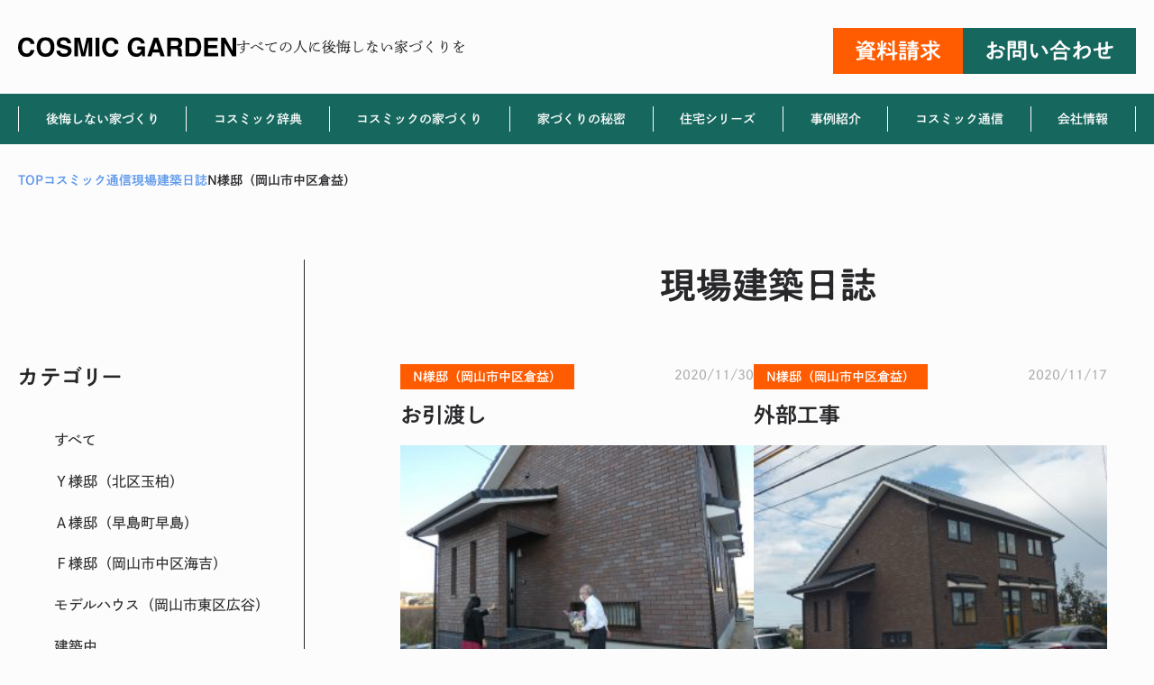

--- FILE ---
content_type: text/html; charset=UTF-8
request_url: https://cosmic-g.jp/cosmic_news/building_site/category/%E5%AE%8C%E6%88%90%E9%82%B8/n%E6%A7%98%E9%82%B8%EF%BC%88%E5%B2%A1%E5%B1%B1%E5%B8%82%E4%B8%AD%E5%8C%BA%E5%80%89%E7%9B%8A%EF%BC%89
body_size: 80006
content:
<!doctype html>
<html lang="ja">
<head prefix="og: https://ogp.me/ns# fb: https://ogp.me/ns/fb# article: https://ogp.me/ns/website#"><meta charset="UTF-8">
<meta name="viewport" content="width=device-width, initial-scale=1, viewport-fit=cover">
<link rel="profile" href="https://gmpg.org/xfn/11">
<link rel="dns-prefetch" href="//typesquare.com">
<title>N様邸（岡山市中区倉益） | コスミック・ガーデン|岡山で高気密高断熱専門の注文住宅なら</title>
<meta name='robots' content='max-image-preview:large' />
<link rel='dns-prefetch' href='//cdn.jsdelivr.net' />

<!-- SEO SIMPLE PACK 3.6.2 -->
<meta name="keywords" content="高気密高断熱,パッシブデザイン,省エネ,メンテナンスフリー,床断熱,２×６,屋根裏エアコン">
<link rel="canonical" href="https://cosmic-g.jp/cosmic_news/building_site/category/%e5%ae%8c%e6%88%90%e9%82%b8/n%e6%a7%98%e9%82%b8%ef%bc%88%e5%b2%a1%e5%b1%b1%e5%b8%82%e4%b8%ad%e5%8c%ba%e5%80%89%e7%9b%8a%ef%bc%89">
<meta property="og:locale" content="ja_JP">
<meta property="og:type" content="website">
<meta property="og:title" content="N様邸（岡山市中区倉益） | コスミック・ガーデン|岡山で高気密高断熱専門の注文住宅なら">
<meta property="og:url" content="https://cosmic-g.jp/cosmic_news/building_site/category/%e5%ae%8c%e6%88%90%e9%82%b8/n%e6%a7%98%e9%82%b8%ef%bc%88%e5%b2%a1%e5%b1%b1%e5%b8%82%e4%b8%ad%e5%8c%ba%e5%80%89%e7%9b%8a%ef%bc%89">
<meta property="og:site_name" content="コスミック・ガーデン|岡山で高気密高断熱専門の注文住宅なら">
<meta name="twitter:card" content="summary_large_image">
<!-- Google Analytics (gtag.js) -->
<script async src="https://www.googletagmanager.com/gtag/js?id=G-EVP0QV60NY"></script>
<script>
	window.dataLayer = window.dataLayer || [];
	function gtag(){dataLayer.push(arguments);}
	gtag("js", new Date());
	gtag("config", "G-EVP0QV60NY");
	gtag("config", "UA-2627884-1");
</script>
	<!-- / SEO SIMPLE PACK -->

<link rel='stylesheet' id='wp-block-library-css' href='https://cosmic-g.jp/wp-includes/css/dist/block-library/style.min.css' type='text/css' media='all' />
<link rel='stylesheet' id='snow-monkey-editor@fallback-css' href='https://cosmic-g.jp/wp-content/plugins/snow-monkey-editor/dist/css/fallback.css' type='text/css' media='all' />
<style id='global-styles-inline-css' type='text/css'>
body{--wp--preset--color--black: #000000;--wp--preset--color--cyan-bluish-gray: #abb8c3;--wp--preset--color--white: #ffffff;--wp--preset--color--pale-pink: #f78da7;--wp--preset--color--vivid-red: #cf2e2e;--wp--preset--color--luminous-vivid-orange: #ff6900;--wp--preset--color--luminous-vivid-amber: #fcb900;--wp--preset--color--light-green-cyan: #7bdcb5;--wp--preset--color--vivid-green-cyan: #00d084;--wp--preset--color--pale-cyan-blue: #8ed1fc;--wp--preset--color--vivid-cyan-blue: #0693e3;--wp--preset--color--vivid-purple: #9b51e0;--wp--preset--color--text-color: #28282B;--wp--preset--color--text-sub-color: #A9A9AA;--wp--preset--color--theme-white: #FCFCFC;--wp--preset--color--theme-primary: #16685F;--wp--preset--color--theme-primary-sub: #3D958E;--wp--preset--color--theme-accent: #ff5b00;--wp--preset--color--theme-accent-sub: #F58158;--wp--preset--color--theme-red: #B80019;--wp--preset--color--link-color: #5E98EB;--wp--preset--color--complete-color: #A4CF0C;--wp--preset--color--border-color: #D2D2D2;--wp--preset--gradient--vivid-cyan-blue-to-vivid-purple: linear-gradient(135deg,rgba(6,147,227,1) 0%,rgb(155,81,224) 100%);--wp--preset--gradient--light-green-cyan-to-vivid-green-cyan: linear-gradient(135deg,rgb(122,220,180) 0%,rgb(0,208,130) 100%);--wp--preset--gradient--luminous-vivid-amber-to-luminous-vivid-orange: linear-gradient(135deg,rgba(252,185,0,1) 0%,rgba(255,105,0,1) 100%);--wp--preset--gradient--luminous-vivid-orange-to-vivid-red: linear-gradient(135deg,rgba(255,105,0,1) 0%,rgb(207,46,46) 100%);--wp--preset--gradient--very-light-gray-to-cyan-bluish-gray: linear-gradient(135deg,rgb(238,238,238) 0%,rgb(169,184,195) 100%);--wp--preset--gradient--cool-to-warm-spectrum: linear-gradient(135deg,rgb(74,234,220) 0%,rgb(151,120,209) 20%,rgb(207,42,186) 40%,rgb(238,44,130) 60%,rgb(251,105,98) 80%,rgb(254,248,76) 100%);--wp--preset--gradient--blush-light-purple: linear-gradient(135deg,rgb(255,206,236) 0%,rgb(152,150,240) 100%);--wp--preset--gradient--blush-bordeaux: linear-gradient(135deg,rgb(254,205,165) 0%,rgb(254,45,45) 50%,rgb(107,0,62) 100%);--wp--preset--gradient--luminous-dusk: linear-gradient(135deg,rgb(255,203,112) 0%,rgb(199,81,192) 50%,rgb(65,88,208) 100%);--wp--preset--gradient--pale-ocean: linear-gradient(135deg,rgb(255,245,203) 0%,rgb(182,227,212) 50%,rgb(51,167,181) 100%);--wp--preset--gradient--electric-grass: linear-gradient(135deg,rgb(202,248,128) 0%,rgb(113,206,126) 100%);--wp--preset--gradient--midnight: linear-gradient(135deg,rgb(2,3,129) 0%,rgb(40,116,252) 100%);--wp--preset--font-size--small: 13px;--wp--preset--font-size--medium: clamp(14px, 0.875rem + ((1vw - 3.2px) * 0.469), 20px);--wp--preset--font-size--large: clamp(22.041px, 1.378rem + ((1vw - 3.2px) * 1.091), 36px);--wp--preset--font-size--x-large: clamp(25.014px, 1.563rem + ((1vw - 3.2px) * 1.327), 42px);--wp--preset--font-size--xxs: 10px;--wp--preset--font-size--xs: clamp( 11px, 11px + ( ( 100vw - 530px ) * ( ( 12 - 11 ) / ( 1240 - 530 ) ) ), 12px );--wp--preset--font-size--sm: clamp( 12px, 12px + ( ( 100vw - 530px ) * ( ( 14 - 12 ) / ( 1240 - 530 ) ) ), 14px );--wp--preset--font-size--md: clamp( 14px, 14px + ( ( 100vw - 530px ) * ( ( 16 - 14 ) / ( 1240 - 530 ) ) ), 16px );--wp--preset--font-size--ml: clamp( 15px, 15px + ( ( 100vw - 530px ) * ( ( 18 - 15 ) / ( 1240 - 530 ) ) ), 18px );--wp--preset--font-size--lg: clamp( 16px, 16px + ( ( 100vw - 530px ) * ( ( 20 - 16 ) / ( 1240 - 530 ) ) ), 20px );--wp--preset--font-size--xl: clamp( 16px, 16px + ( ( 100vw - 530px ) * ( ( 22 - 16 ) / ( 1240 - 530 ) ) ), 22px );--wp--preset--font-size--xxl: clamp( 18px, 18px + ( ( 100vw - 530px ) * ( ( 24 - 18 ) / ( 1240 - 530 ) ) ), 24px );--wp--preset--font-size--xxxl: clamp( 18px, 18px + ( ( 100vw - 530px ) * ( ( 26 - 18 ) / ( 1240 - 530 ) ) ), 26px );--wp--preset--font-size--xxxxl: clamp( 18px, 18px + ( ( 100vw - 530px ) * ( ( 28 - 18 ) / ( 1240 - 530 ) ) ), 28px );--wp--preset--font-size--xxxxxl: clamp( 20px, 20px + ( ( 100vw - 530px ) * ( ( 30 - 20 ) / ( 1240 - 530 ) ) ), 30px );--wp--preset--font-size--xxxxxxl: clamp( 20px, 20px + ( ( 100vw - 530px ) * ( ( 32 - 20 ) / ( 1240 - 530 ) ) ), 32px );--wp--preset--font-size--xxxxxxxl: clamp( 22px, 22px + ( ( 100vw - 530px ) * ( ( 34 - 22 ) / ( 1240 - 530 ) ) ), 34px );--wp--preset--font-size--xxxxxxxxl: clamp( 22px, 22px + ( ( 100vw - 530px ) * ( ( 36 - 22 ) / ( 1240 - 530 ) ) ), 36px );--wp--preset--font-size--xxxxxxxxxl: clamp( 24px, 24px + ( ( 100vw - 530px ) * ( ( 38 - 24 ) / ( 1240 - 530 ) ) ), 38px );--wp--preset--font-size--xxxxxxxxxxl: clamp( 24px, 24px + ( ( 100vw - 530px ) * ( ( 40 - 24 ) / ( 1240 - 530 ) ) ), 40px );--wp--preset--font-size--xxxxxxxxxxxl: clamp( 26px, 26px + ( ( 100vw - 530px ) * ( ( 56 - 26 ) / ( 1240 - 530 ) ) ), 56px );--wp--preset--font-size--xxxxxxxxxxxxl: clamp( 26px, 26px + ( ( 100vw - 530px ) * ( ( 62 - 26 ) / ( 1240 - 530 ) ) ), 62px );--wp--preset--spacing--small: clamp( 8px, 8px + ( ( 100vw - 530px ) * ( ( 16 - 8 ) / ( 1240 - 530 ) ) ), 16px );--wp--preset--spacing--medium: clamp( 12px, 12px + ( ( 100vw - 530px ) * ( ( 24 - 12 ) / ( 1240 - 530 ) ) ), 24px );--wp--preset--spacing--large: clamp( 16px, 16px + ( ( 100vw - 530px ) * ( ( 32 - 16 ) / ( 1240 - 530 ) ) ), 32px );--wp--preset--spacing--llarge: clamp( 24px, 24px + ( ( 100vw - 530px ) * ( ( 48 - 24 ) / ( 1240 - 530 ) ) ), 48px );--wp--preset--spacing--xlarge: clamp( 32px, 32px + ( ( 100vw - 530px ) * ( ( 64 - 32 ) / ( 1240 - 530 ) ) ),64px );--wp--preset--spacing--xxlarge: clamp( 40px, 40px + ( ( 100vw - 530px ) * ( ( 80 - 40 ) / ( 1240 - 530 ) ) ), 80px );--wp--preset--shadow--natural: 6px 6px 9px rgba(0, 0, 0, 0.2);--wp--preset--shadow--deep: 12px 12px 50px rgba(0, 0, 0, 0.4);--wp--preset--shadow--sharp: 6px 6px 0px rgba(0, 0, 0, 0.2);--wp--preset--shadow--outlined: 6px 6px 0px -3px rgba(255, 255, 255, 1), 6px 6px rgba(0, 0, 0, 1);--wp--preset--shadow--crisp: 6px 6px 0px rgba(0, 0, 0, 1);--wp--custom--layout--base: 1240px;--wp--custom--layout--middle: 1024px;--wp--custom--layout--thin: 816px;--wp--custom--layout--thinner: 720px;--wp--custom--layout--wide: 1300px;--wp--custom--layout--sidebar: 304px;--wp--custom--layout--sidebar-blog: 318px;--wp--custom--font-weight--regular: 400;--wp--custom--font-weight--medium: 500;--wp--custom--font-weight--bold: 600;--wp--custom--spacing--base: 1em;--wp--custom--spacing--lr: 15px;--wp--custom--spacing--lr-s: 20px;--wp--custom--spacing--lr-m: 32px;--wp--custom--spacing--lr-l: 80px;--wp--custom--spacing--between: 96px;--wp--custom--spacing--topbottom: 48px;}body { margin: 0;--wp--style--global--content-size: var( --wp--custom--layout--base );--wp--style--global--wide-size: var( --wp--custom--layout--wide ); }.wp-site-blocks > .alignleft { float: left; margin-right: 2em; }.wp-site-blocks > .alignright { float: right; margin-left: 2em; }.wp-site-blocks > .aligncenter { justify-content: center; margin-left: auto; margin-right: auto; }:where(.is-layout-flex){gap: 0.5em;}:where(.is-layout-grid){gap: 0.5em;}body .is-layout-flow > .alignleft{float: left;margin-inline-start: 0;margin-inline-end: 2em;}body .is-layout-flow > .alignright{float: right;margin-inline-start: 2em;margin-inline-end: 0;}body .is-layout-flow > .aligncenter{margin-left: auto !important;margin-right: auto !important;}body .is-layout-constrained > .alignleft{float: left;margin-inline-start: 0;margin-inline-end: 2em;}body .is-layout-constrained > .alignright{float: right;margin-inline-start: 2em;margin-inline-end: 0;}body .is-layout-constrained > .aligncenter{margin-left: auto !important;margin-right: auto !important;}body .is-layout-constrained > :where(:not(.alignleft):not(.alignright):not(.alignfull)){max-width: var(--wp--style--global--content-size);margin-left: auto !important;margin-right: auto !important;}body .is-layout-constrained > .alignwide{max-width: var(--wp--style--global--wide-size);}body .is-layout-flex{display: flex;}body .is-layout-flex{flex-wrap: wrap;align-items: center;}body .is-layout-flex > *{margin: 0;}body .is-layout-grid{display: grid;}body .is-layout-grid > *{margin: 0;}body{padding-top: 0px;padding-right: 0px;padding-bottom: 0px;padding-left: 0px;}a:where(:not(.wp-element-button)){text-decoration: underline;}.wp-element-button, .wp-block-button__link{background-color: #32373c;border-width: 0;color: #fff;font-family: inherit;font-size: inherit;line-height: inherit;padding: calc(0.667em + 2px) calc(1.333em + 2px);text-decoration: none;}.has-black-color{color: var(--wp--preset--color--black) !important;}.has-cyan-bluish-gray-color{color: var(--wp--preset--color--cyan-bluish-gray) !important;}.has-white-color{color: var(--wp--preset--color--white) !important;}.has-pale-pink-color{color: var(--wp--preset--color--pale-pink) !important;}.has-vivid-red-color{color: var(--wp--preset--color--vivid-red) !important;}.has-luminous-vivid-orange-color{color: var(--wp--preset--color--luminous-vivid-orange) !important;}.has-luminous-vivid-amber-color{color: var(--wp--preset--color--luminous-vivid-amber) !important;}.has-light-green-cyan-color{color: var(--wp--preset--color--light-green-cyan) !important;}.has-vivid-green-cyan-color{color: var(--wp--preset--color--vivid-green-cyan) !important;}.has-pale-cyan-blue-color{color: var(--wp--preset--color--pale-cyan-blue) !important;}.has-vivid-cyan-blue-color{color: var(--wp--preset--color--vivid-cyan-blue) !important;}.has-vivid-purple-color{color: var(--wp--preset--color--vivid-purple) !important;}.has-text-color-color{color: var(--wp--preset--color--text-color) !important;}.has-text-sub-color-color{color: var(--wp--preset--color--text-sub-color) !important;}.has-theme-white-color{color: var(--wp--preset--color--theme-white) !important;}.has-theme-primary-color{color: var(--wp--preset--color--theme-primary) !important;}.has-theme-primary-sub-color{color: var(--wp--preset--color--theme-primary-sub) !important;}.has-theme-accent-color{color: var(--wp--preset--color--theme-accent) !important;}.has-theme-accent-sub-color{color: var(--wp--preset--color--theme-accent-sub) !important;}.has-theme-red-color{color: var(--wp--preset--color--theme-red) !important;}.has-link-color-color{color: var(--wp--preset--color--link-color) !important;}.has-complete-color-color{color: var(--wp--preset--color--complete-color) !important;}.has-border-color-color{color: var(--wp--preset--color--border-color) !important;}.has-black-background-color{background-color: var(--wp--preset--color--black) !important;}.has-cyan-bluish-gray-background-color{background-color: var(--wp--preset--color--cyan-bluish-gray) !important;}.has-white-background-color{background-color: var(--wp--preset--color--white) !important;}.has-pale-pink-background-color{background-color: var(--wp--preset--color--pale-pink) !important;}.has-vivid-red-background-color{background-color: var(--wp--preset--color--vivid-red) !important;}.has-luminous-vivid-orange-background-color{background-color: var(--wp--preset--color--luminous-vivid-orange) !important;}.has-luminous-vivid-amber-background-color{background-color: var(--wp--preset--color--luminous-vivid-amber) !important;}.has-light-green-cyan-background-color{background-color: var(--wp--preset--color--light-green-cyan) !important;}.has-vivid-green-cyan-background-color{background-color: var(--wp--preset--color--vivid-green-cyan) !important;}.has-pale-cyan-blue-background-color{background-color: var(--wp--preset--color--pale-cyan-blue) !important;}.has-vivid-cyan-blue-background-color{background-color: var(--wp--preset--color--vivid-cyan-blue) !important;}.has-vivid-purple-background-color{background-color: var(--wp--preset--color--vivid-purple) !important;}.has-text-color-background-color{background-color: var(--wp--preset--color--text-color) !important;}.has-text-sub-color-background-color{background-color: var(--wp--preset--color--text-sub-color) !important;}.has-theme-white-background-color{background-color: var(--wp--preset--color--theme-white) !important;}.has-theme-primary-background-color{background-color: var(--wp--preset--color--theme-primary) !important;}.has-theme-primary-sub-background-color{background-color: var(--wp--preset--color--theme-primary-sub) !important;}.has-theme-accent-background-color{background-color: var(--wp--preset--color--theme-accent) !important;}.has-theme-accent-sub-background-color{background-color: var(--wp--preset--color--theme-accent-sub) !important;}.has-theme-red-background-color{background-color: var(--wp--preset--color--theme-red) !important;}.has-link-color-background-color{background-color: var(--wp--preset--color--link-color) !important;}.has-complete-color-background-color{background-color: var(--wp--preset--color--complete-color) !important;}.has-border-color-background-color{background-color: var(--wp--preset--color--border-color) !important;}.has-black-border-color{border-color: var(--wp--preset--color--black) !important;}.has-cyan-bluish-gray-border-color{border-color: var(--wp--preset--color--cyan-bluish-gray) !important;}.has-white-border-color{border-color: var(--wp--preset--color--white) !important;}.has-pale-pink-border-color{border-color: var(--wp--preset--color--pale-pink) !important;}.has-vivid-red-border-color{border-color: var(--wp--preset--color--vivid-red) !important;}.has-luminous-vivid-orange-border-color{border-color: var(--wp--preset--color--luminous-vivid-orange) !important;}.has-luminous-vivid-amber-border-color{border-color: var(--wp--preset--color--luminous-vivid-amber) !important;}.has-light-green-cyan-border-color{border-color: var(--wp--preset--color--light-green-cyan) !important;}.has-vivid-green-cyan-border-color{border-color: var(--wp--preset--color--vivid-green-cyan) !important;}.has-pale-cyan-blue-border-color{border-color: var(--wp--preset--color--pale-cyan-blue) !important;}.has-vivid-cyan-blue-border-color{border-color: var(--wp--preset--color--vivid-cyan-blue) !important;}.has-vivid-purple-border-color{border-color: var(--wp--preset--color--vivid-purple) !important;}.has-text-color-border-color{border-color: var(--wp--preset--color--text-color) !important;}.has-text-sub-color-border-color{border-color: var(--wp--preset--color--text-sub-color) !important;}.has-theme-white-border-color{border-color: var(--wp--preset--color--theme-white) !important;}.has-theme-primary-border-color{border-color: var(--wp--preset--color--theme-primary) !important;}.has-theme-primary-sub-border-color{border-color: var(--wp--preset--color--theme-primary-sub) !important;}.has-theme-accent-border-color{border-color: var(--wp--preset--color--theme-accent) !important;}.has-theme-accent-sub-border-color{border-color: var(--wp--preset--color--theme-accent-sub) !important;}.has-theme-red-border-color{border-color: var(--wp--preset--color--theme-red) !important;}.has-link-color-border-color{border-color: var(--wp--preset--color--link-color) !important;}.has-complete-color-border-color{border-color: var(--wp--preset--color--complete-color) !important;}.has-border-color-border-color{border-color: var(--wp--preset--color--border-color) !important;}.has-vivid-cyan-blue-to-vivid-purple-gradient-background{background: var(--wp--preset--gradient--vivid-cyan-blue-to-vivid-purple) !important;}.has-light-green-cyan-to-vivid-green-cyan-gradient-background{background: var(--wp--preset--gradient--light-green-cyan-to-vivid-green-cyan) !important;}.has-luminous-vivid-amber-to-luminous-vivid-orange-gradient-background{background: var(--wp--preset--gradient--luminous-vivid-amber-to-luminous-vivid-orange) !important;}.has-luminous-vivid-orange-to-vivid-red-gradient-background{background: var(--wp--preset--gradient--luminous-vivid-orange-to-vivid-red) !important;}.has-very-light-gray-to-cyan-bluish-gray-gradient-background{background: var(--wp--preset--gradient--very-light-gray-to-cyan-bluish-gray) !important;}.has-cool-to-warm-spectrum-gradient-background{background: var(--wp--preset--gradient--cool-to-warm-spectrum) !important;}.has-blush-light-purple-gradient-background{background: var(--wp--preset--gradient--blush-light-purple) !important;}.has-blush-bordeaux-gradient-background{background: var(--wp--preset--gradient--blush-bordeaux) !important;}.has-luminous-dusk-gradient-background{background: var(--wp--preset--gradient--luminous-dusk) !important;}.has-pale-ocean-gradient-background{background: var(--wp--preset--gradient--pale-ocean) !important;}.has-electric-grass-gradient-background{background: var(--wp--preset--gradient--electric-grass) !important;}.has-midnight-gradient-background{background: var(--wp--preset--gradient--midnight) !important;}.has-small-font-size{font-size: var(--wp--preset--font-size--small) !important;}.has-medium-font-size{font-size: var(--wp--preset--font-size--medium) !important;}.has-large-font-size{font-size: var(--wp--preset--font-size--large) !important;}.has-x-large-font-size{font-size: var(--wp--preset--font-size--x-large) !important;}.has-xxs-font-size{font-size: var(--wp--preset--font-size--xxs) !important;}.has-xs-font-size{font-size: var(--wp--preset--font-size--xs) !important;}.has-sm-font-size{font-size: var(--wp--preset--font-size--sm) !important;}.has-md-font-size{font-size: var(--wp--preset--font-size--md) !important;}.has-ml-font-size{font-size: var(--wp--preset--font-size--ml) !important;}.has-lg-font-size{font-size: var(--wp--preset--font-size--lg) !important;}.has-xl-font-size{font-size: var(--wp--preset--font-size--xl) !important;}.has-xxl-font-size{font-size: var(--wp--preset--font-size--xxl) !important;}.has-xxxl-font-size{font-size: var(--wp--preset--font-size--xxxl) !important;}.has-xxxxl-font-size{font-size: var(--wp--preset--font-size--xxxxl) !important;}.has-xxxxxl-font-size{font-size: var(--wp--preset--font-size--xxxxxl) !important;}.has-xxxxxxl-font-size{font-size: var(--wp--preset--font-size--xxxxxxl) !important;}.has-xxxxxxxl-font-size{font-size: var(--wp--preset--font-size--xxxxxxxl) !important;}.has-xxxxxxxxl-font-size{font-size: var(--wp--preset--font-size--xxxxxxxxl) !important;}.has-xxxxxxxxxl-font-size{font-size: var(--wp--preset--font-size--xxxxxxxxxl) !important;}.has-xxxxxxxxxxl-font-size{font-size: var(--wp--preset--font-size--xxxxxxxxxxl) !important;}.has-xxxxxxxxxxxl-font-size{font-size: var(--wp--preset--font-size--xxxxxxxxxxxl) !important;}.has-xxxxxxxxxxxxl-font-size{font-size: var(--wp--preset--font-size--xxxxxxxxxxxxl) !important;}
.wp-block-navigation a:where(:not(.wp-element-button)){color: inherit;}
:where(.wp-block-post-template.is-layout-flex){gap: 1.25em;}:where(.wp-block-post-template.is-layout-grid){gap: 1.25em;}
:where(.wp-block-columns.is-layout-flex){gap: 2em;}:where(.wp-block-columns.is-layout-grid){gap: 2em;}
.wp-block-pullquote{font-size: clamp(0.984em, 0.984rem + ((1vw - 0.2em) * 0.645), 1.5em);line-height: 1.6;}
</style>
<link rel='stylesheet' id='flexible-table-block-css' href='https://cosmic-g.jp/wp-content/plugins/flexible-table-block/build/style-index.css' type='text/css' media='all' />
<style id='flexible-table-block-inline-css' type='text/css'>
.wp-block-flexible-table-block-table.wp-block-flexible-table-block-table>table{width:100%;max-width:100%;border-collapse:collapse;}.wp-block-flexible-table-block-table.wp-block-flexible-table-block-table.is-style-stripes tbody tr:nth-child(odd) th{background-color:#f0f0f1;}.wp-block-flexible-table-block-table.wp-block-flexible-table-block-table.is-style-stripes tbody tr:nth-child(odd) td{background-color:#f0f0f1;}.wp-block-flexible-table-block-table.wp-block-flexible-table-block-table.is-style-stripes tbody tr:nth-child(even) th{background-color:#ffffff;}.wp-block-flexible-table-block-table.wp-block-flexible-table-block-table.is-style-stripes tbody tr:nth-child(even) td{background-color:#ffffff;}.wp-block-flexible-table-block-table.wp-block-flexible-table-block-table>table tr th,.wp-block-flexible-table-block-table.wp-block-flexible-table-block-table>table tr td{padding:0.5em;border-width:1px;border-style:solid;border-color:#000000;text-align:left;vertical-align:middle;}.wp-block-flexible-table-block-table.wp-block-flexible-table-block-table>table tr th{background-color:#f0f0f1;}.wp-block-flexible-table-block-table.wp-block-flexible-table-block-table>table tr td{background-color:#ffffff;}@media screen and (min-width:769px){.wp-block-flexible-table-block-table.is-scroll-on-pc{overflow-x:scroll;}.wp-block-flexible-table-block-table.is-scroll-on-pc table{max-width:none;align-self:self-start;}}@media screen and (max-width:768px){.wp-block-flexible-table-block-table.is-scroll-on-mobile{overflow-x:scroll;}.wp-block-flexible-table-block-table.is-scroll-on-mobile table{max-width:none;align-self:self-start;}.wp-block-flexible-table-block-table table.is-stacked-on-mobile th,.wp-block-flexible-table-block-table table.is-stacked-on-mobile td{width:100%!important;display:block;}}
</style>
<link rel='stylesheet' id='snow-monkey-editor-css' href='https://cosmic-g.jp/wp-content/plugins/snow-monkey-editor/dist/css/app.css' type='text/css' media='all' />
<link rel='stylesheet' id='cosmicg-inline-style-css' href='https://cosmic-g.jp/wp-content/themes/cosmicg/assets/css/inline-style.css' type='text/css' media='all' />
<link rel='stylesheet' id='cosmicg-front-style-css' href='https://cosmic-g.jp/wp-content/themes/cosmicg/assets/css/front-style.css' type='text/css' media='all' />
<link rel='stylesheet' id='fontawesome-css' href='https://cosmic-g.jp/wp-content/themes/cosmicg/inc/vendor/fontawesome/5/css/all.min.css' type='text/css' media='all' />
<link rel='stylesheet' id='swiper-css' href='https://cdn.jsdelivr.net/npm/swiper@8/swiper-bundle.min.css' type='text/css' media='all' />
<link rel='stylesheet' id='custom-style-css' href='https://cosmic-g.jp/wp-content/themes/cosmicg/custom.css' type='text/css' media='all' />
<script type="text/javascript" src="https://cosmic-g.jp/wp-content/plugins/snow-monkey-editor/dist/js/app.js" id="snow-monkey-editor-js" defer="defer" data-wp-strategy="defer"></script>
<script type="text/javascript" src="https://cosmic-g.jp/wp-includes/js/jquery/jquery.min.js" id="jquery-core-js"></script>
<script type="text/javascript" src="https://cosmic-g.jp/wp-includes/js/jquery/jquery-migrate.min.js" id="jquery-migrate-js"></script>
<script type="text/javascript" defer src="https://cosmic-g.jp/wp-content/themes/cosmicg/assets/js/front.bundle.js" id="cosmicg-js"></script>
<script type="text/javascript" src="https://cosmic-g.jp/wp-content/themes/cosmicg/inc/vendor/rwdImageMaps/jquery.rwdImageMaps.min.js" id="rwdImageMaps-js"></script>
<link rel="https://api.w.org/" href="https://cosmic-g.jp/wp-json/" /><link rel="alternate" type="application/json" href="https://cosmic-g.jp/wp-json/wp/v2/building_site_category/2157" />
<script type="application/ld+json">
{"@context":"https:\/\/schema.org","@graph":[{"@type":"WebSite","@id":"https:\/\/cosmic-g.jp\/#website","name":"\u30b3\u30b9\u30df\u30c3\u30af\u30fb\u30ac\u30fc\u30c7\u30f3|\u5ca1\u5c71\u3067\u9ad8\u6c17\u5bc6\u9ad8\u65ad\u71b1\u5c02\u9580\u306e\u6ce8\u6587\u4f4f\u5b85\u306a\u3089","description":"","url":"https:\/\/cosmic-g.jp","publisher":{"@type":"Organization","name":"\u682a\u5f0f\u4f1a\u793e\u30b3\u30b9\u30df\u30c3\u30af\u30fb\u30ac\u30fc\u30c7\u30f3","url":"https:\/\/cosmic-g.jp","logo":{"@type":"ImageObject","url":"https:\/\/cosmic-g.jp\/wp-content\/themes\/cosmicg\/assets\/images\/ogimage.png"}}},{"@type":"CollectionPage","url":"https:\/\/cosmic-g.jp\/cosmic_news\/building_site\/category\/%E5%AE%8C%E6%88%90%E9%82%B8\/n%E6%A7%98%E9%82%B8%EF%BC%88%E5%B2%A1%E5%B1%B1%E5%B8%82%E4%B8%AD%E5%8C%BA%E5%80%89%E7%9B%8A%EF%BC%89","name":"N\u69d8\u90b8\uff08\u5ca1\u5c71\u5e02\u4e2d\u533a\u5009\u76ca\uff09","description":"N\u69d8\u90b8\uff08\u5ca1\u5c71\u5e02\u4e2d\u533a\u5009\u76ca\uff09\u306e\u4e00\u89a7","isPartOf":{"@id":"https:\/\/cosmic-g.jp\/#website"}},{"@type":"BreadcrumbList","name":"\u30d1\u30f3\u304f\u305a\u30ea\u30b9\u30c8","itemListElement":[{"@type":"ListItem","position":1,"item":{"@id":"https:\/\/cosmic-g.jp","name":"TOP"}},{"@type":"ListItem","position":2,"item":{"@id":"https:\/\/cosmic-g.jp\/cosmic_news\/building_site","name":"\u73fe\u5834\u5efa\u7bc9\u65e5\u8a8c"}},{"@type":"ListItem","position":3,"item":{"@id":"https:\/\/cosmic-g.jp\/cosmic_news\/building_site\/category\/%E5%AE%8C%E6%88%90%E9%82%B8\/n%E6%A7%98%E9%82%B8%EF%BC%88%E5%B2%A1%E5%B1%B1%E5%B8%82%E4%B8%AD%E5%8C%BA%E5%80%89%E7%9B%8A%EF%BC%89","name":"N\u69d8\u90b8\uff08\u5ca1\u5c71\u5e02\u4e2d\u533a\u5009\u76ca\uff09"}}]}]}
</script>
<link rel="icon" href="https://cosmic-g.jp/wp-content/themes/cosmicg/favicon.ico" />
<script type="text/javascript" src="//typesquare.com/3/tsst/script/ja/typesquare.js?5ba44616268445ea819a6504e90393a3&fadein=0&auto_load_font=true" charset="utf-8"></script>
<script type="text/javascript" src="//typesquare.com/3/tsst/script/ja/typesquare.js?66a9ed98f1f4411abf284275ac1e02e5&fadein=0&auto_load_font=true" charset="utf-8"></script>
</head>

<body id="body" class="archive tax-building_site_category term-n term-2157">
<a class="skip-link screen-reader-text" href="#site-content">Skip to the content</a>
<div class="header-upper"></div>
<header id="site-header" class="l-header">
	<div class="l-header__inner p-header">

		<div class="p-header__logo">			<a href="https://cosmic-g.jp/">
				<svg xmlns="http://www.w3.org/2000/svg" viewBox="0 0 238.07 21.33"><path fill="#28282b" d="M15.094 19.268a8.214 8.214 0 0 1-5.77 2.064 8.692 8.692 0 0 1-6.836-2.789 11.164 11.164 0 0 1-2.487-7.687q0-5.277 2.83-8.135A8.433 8.433 0 0 1 9.093.233q5.086 0 7.438 3.336a7.222 7.222 0 0 1 1.395 3.76h-4.211a5.688 5.688 0 0 0-1.053-2.187 4.282 4.282 0 0 0-3.4-1.312 4.22 4.22 0 0 0-3.623 1.853 8.9 8.9 0 0 0-1.326 5.243 7.816 7.816 0 0 0 1.4 5.079 4.428 4.428 0 0 0 3.562 1.688 4.073 4.073 0 0 0 3.377-1.449 6.3 6.3 0 0 0 1.066-2.338h4.17a9.062 9.062 0 0 1-2.794 5.362Zm14.916 2.061q-4.32 0-6.6-2.352-3.062-2.885-3.062-8.312 0-5.537 3.063-8.312 2.283-2.352 6.6-2.352t6.6 2.352q3.049 2.775 3.049 8.313 0 5.428-3.049 8.313-2.281 2.35-6.601 2.35Zm3.979-5.414a8.275 8.275 0 0 0 1.462-5.247 8.253 8.253 0 0 0-1.47-5.243 4.8 4.8 0 0 0-3.971-1.857 4.867 4.867 0 0 0-3.992 1.846 8.166 8.166 0 0 0-1.49 5.25 8.166 8.166 0 0 0 1.49 5.25 4.867 4.867 0 0 0 3.992 1.846 4.829 4.829 0 0 0 3.979-1.846Zm16.2 1.941a7.415 7.415 0 0 0 2.42-.328 2.339 2.339 0 0 0 1.764-2.338 1.725 1.725 0 0 0-.872-1.545 9.409 9.409 0 0 0-2.748-.943l-2.133-.479a13.478 13.478 0 0 1-4.348-1.545 4.914 4.914 0 0 1-2.037-4.361 5.824 5.824 0 0 1 1.969-4.5A8.324 8.324 0 0 1 49.987.026a8.793 8.793 0 0 1 5.435 1.688 6.029 6.029 0 0 1 2.358 4.9h-4.049a2.891 2.891 0 0 0-1.586-2.584 5.319 5.319 0 0 0-2.444-.502 4.569 4.569 0 0 0-2.6.656 2.09 2.09 0 0 0-.971 1.832 1.734 1.734 0 0 0 .957 1.613 11.715 11.715 0 0 0 2.625.834l3.473.834a8.978 8.978 0 0 1 3.445 1.463 4.927 4.927 0 0 1 1.8 4.115 5.808 5.808 0 0 1-2.112 4.587 8.85 8.85 0 0 1-5.964 1.826 9.68 9.68 0 0 1-6.193-1.8 5.974 5.974 0 0 1-2.26-4.941h4.02a4.138 4.138 0 0 0 .752 2.064 4.327 4.327 0 0 0 3.517 1.245Zm15.217 2.912h-3.924V.616h6.125l3.664 15.846L74.908.616h6.057v20.152h-3.924V7.137q0-.588.014-1.647t.014-1.634l-3.815 16.912h-4.088L65.379 3.856q0 .574.014 1.634t.014 1.647ZM84.547.616h4.184v20.152h-4.184Zm22.326 18.652a8.214 8.214 0 0 1-5.772 2.061 8.692 8.692 0 0 1-6.836-2.789 11.164 11.164 0 0 1-2.488-7.684q0-5.277 2.83-8.135a8.433 8.433 0 0 1 6.262-2.488q5.086 0 7.438 3.336a7.222 7.222 0 0 1 1.394 3.76h-4.211a5.688 5.688 0 0 0-1.053-2.187 4.282 4.282 0 0 0-3.4-1.312 4.22 4.22 0 0 0-3.623 1.853 8.9 8.9 0 0 0-1.326 5.243 7.816 7.816 0 0 0 1.4 5.079 4.428 4.428 0 0 0 3.562 1.688 4.073 4.073 0 0 0 3.377-1.449 6.3 6.3 0 0 0 1.066-2.338h4.17a9.062 9.062 0 0 1-2.79 5.362Zm26.141 1.008a7.694 7.694 0 0 1-4.102 1.025 8.522 8.522 0 0 1-6.562-2.775 10.584 10.584 0 0 1-2.666-7.629 11.2 11.2 0 0 1 2.693-7.848 9.179 9.179 0 0 1 7.124-2.953 9.311 9.311 0 0 1 6.173 1.948 7.244 7.244 0 0 1 2.673 4.86h-4.146a3.946 3.946 0 0 0-2.338-2.885 5.742 5.742 0 0 0-2.311-.451 5.018 5.018 0 0 0-4 1.839 8.358 8.358 0 0 0-1.562 5.531q0 3.719 1.7 5.264a5.567 5.567 0 0 0 3.851 1.545 4.98 4.98 0 0 0 3.473-1.224 5.29 5.29 0 0 0 1.668-3.206h-4.662V9.954h8.395v10.814h-2.79l-.424-2.516a9.656 9.656 0 0 1-2.187 2.024Zm21.219-3.65h-7.424l-1.395 4.142h-4.4L148.201.616h4.76l7.14 20.152h-4.57Zm-1.176-3.473-2.516-7.93-2.6 7.93Zm18.156-.285h-4.348v7.9h-4.115V.616h9.885a9.209 9.209 0 0 1 3.261.52 5.094 5.094 0 0 1 1.935 1.408 6.24 6.24 0 0 1 1.039 1.7 5.526 5.526 0 0 1 .383 2.119 6.038 6.038 0 0 1-.725 2.823 4.05 4.05 0 0 1-2.393 1.962 3.763 3.763 0 0 1 1.976 1.588 6.63 6.63 0 0 1 .581 3.151v1.354a10.353 10.353 0 0 0 .109 1.873 1.682 1.682 0 0 0 .766 1.148v.506h-4.635q-.191-.67-.273-1.08a9.923 9.923 0 0 1-.178-1.736l-.027-1.873a3.659 3.659 0 0 0-.7-2.57 3.736 3.736 0 0 0-2.541-.641Zm2.557-3.664a2.245 2.245 0 0 0 1.258-2.27 2.5 2.5 0 0 0-1.217-2.466 4.6 4.6 0 0 0-2.051-.355h-4.895v5.414h4.771a5.318 5.318 0 0 0 2.134-.325Zm17.787 11.564h-8.682V.616h8.682a10.592 10.592 0 0 1 3.117.438 6.653 6.653 0 0 1 3.427 2.556 8.968 8.968 0 0 1 1.44 3.258 15.62 15.62 0 0 1 .383 3.336 13.4 13.4 0 0 1-1.613 6.804 7.279 7.279 0 0 1-6.754 3.76Zm3.131-15.012q-.971-1.641-3.842-1.641h-3.883v13.153h3.883a4.193 4.193 0 0 0 4.155-2.939 10.368 10.368 0 0 0 .643-3.842 9.555 9.555 0 0 0-.956-4.731Zm22.435 6.212h-9.789v5.182h11.156v3.618h-15.271V.616h14.782v3.568h-10.667v4.284h9.789Zm20.946 8.8h-4.211l-8.23-14.314v14.314h-3.927V.616h4.416l8.025 14.068V.616h3.924Z"/></svg>
			</a>
		</div>
		<p class="p-header__copy">すべての人に後悔しない家づくりを</p>
		<div class="p-header__headerbtn">
			<a href="https://cosmic-g.jp/catalog" role="button" class="btn btn-orange">資料請求</a>
			<a href="https://cosmic-g.jp/contact" role="button" class="btn btn-green">お問い合わせ</a>
		</div>
	</div>

</header>


<nav id="p-header-global-nav" class="p-header__global_nav"><ul id="menu-global-menu" class="menu"><li id="menu-item-66072"><a href="https://cosmic-g.jp/5theories">後悔しない家づくり</a></li>
<li id="menu-item-72638"><a href="https://cosmic-g.jp/dictionary">コスミック辞典</a></li>
<li id="menu-item-66068"><a href="https://cosmic-g.jp/performance">コスミックの家づくり</a></li>
<li id="menu-item-67046"><a href="/performance/secrets">家づくりの秘密</a></li>
<li id="menu-item-66071"><a href="https://cosmic-g.jp/series">住宅シリーズ</a></li>
<li id="menu-item-66073"><a href="/works">事例紹介</a></li>
<li id="menu-item-67167"><a href="https://cosmic-g.jp/cosmic_news">コスミック通信</a></li>
<li id="menu-item-66070"><a href="https://cosmic-g.jp/company">会社情報</a></li>
</ul></nav>
<nav id="breadcrumbs" class="pan-area"><ul><li><a href="https://cosmic-g.jp" class="u-ico__home"><span>TOP</span></a></li><li><a href="https://cosmic-g.jp/cosmic_news"><span>コスミック通信</span></li><li><a href="https://cosmic-g.jp/cosmic_news/building_site"><span>現場建築日誌</span></a></li><li><span>N様邸（岡山市中区倉益）</span></li></ul></nav><div id="site-content" role="document" class="l-contents post-49946 building_site type-building_site status-publish hentry building_site_category-n">


<div class="l-contents__blog archive-blog">

	<aside id="sidebar" class="l-sidebar" role="complementary">
	<h1>現場建築日誌</h1><div class="u-sticky"><div class="c-category-list"><h2 class="has-xxl-font-size">カテゴリー</h2><ul><li><span><a href="https://cosmic-g.jp/cosmic_news/building_site">すべて</a></span><li><span><a href="https://cosmic-g.jp/cosmic_news/building_site/category/%ef%bd%99%e6%a7%98%e9%82%b8%ef%bc%88%e5%8c%97%e5%8c%ba%e7%8e%89%e6%9f%8f%ef%bc%89">Ｙ様邸（北区玉柏）</a></span><li><span><a href="https://cosmic-g.jp/cosmic_news/building_site/category/%ef%bd%81%e6%a7%98%e9%82%b8%ef%bc%88%e6%97%a9%e5%b3%b6%e7%94%ba%e6%97%a9%e5%b3%b6%ef%bc%89">Ａ様邸（早島町早島）</a></span><li><span><a href="https://cosmic-g.jp/cosmic_news/building_site/category/%ef%bd%86%e6%a7%98%e9%82%b8%ef%bc%88%e5%b2%a1%e5%b1%b1%e5%b8%82%e4%b8%ad%e5%8c%ba%e6%b5%b7%e5%90%89%ef%bc%89">Ｆ様邸（岡山市中区海吉）</a></span><li><span><a href="https://cosmic-g.jp/cosmic_news/building_site/category/%e3%83%a2%e3%83%87%e3%83%ab%e3%83%8f%e3%82%a6%e3%82%b9%ef%bc%88%e5%b2%a1%e5%b1%b1%e5%b8%82%e6%9d%b1%e5%8c%ba%e5%ba%83%e8%b0%b7%ef%bc%89">モデルハウス（岡山市東区広谷）</a></span><li><span><a href="https://cosmic-g.jp/cosmic_news/building_site/category/%e5%bb%ba%e7%af%89%e4%b8%ad">建築中</a></span><li><span><a href="https://cosmic-g.jp/cosmic_news/building_site/category/%e3%82%a2%e3%83%95%e3%82%bf%e3%83%bc%ef%bc%86%e5%96%b6%e7%b9%95etc">アフター＆営繕etc</a></span><li><span><a href="https://cosmic-g.jp/cosmic_news/building_site/category/%e3%83%aa%e3%83%95%e3%82%a9%e3%83%bc%e3%83%a0%e3%80%80%e3%81%9d%e3%81%ae%e4%bb%96">リフォーム　その他</a></span><li><span><a href="https://cosmic-g.jp/cosmic_news/building_site/category/%e5%ae%8c%e6%88%90%e9%82%b8">完成邸</a></span></ul><select name="archive-dropdown" onchange="document.location.href=this.options[this.selectedIndex].value;"><option value="https://cosmic-g.jp/cosmic_news/building_site">すべて</option><option value="https://cosmic-g.jp/cosmic_news/building_site/category/%ef%bd%99%e6%a7%98%e9%82%b8%ef%bc%88%e5%8c%97%e5%8c%ba%e7%8e%89%e6%9f%8f%ef%bc%89">Ｙ様邸（北区玉柏）</option><option value="https://cosmic-g.jp/cosmic_news/building_site/category/%ef%bd%81%e6%a7%98%e9%82%b8%ef%bc%88%e6%97%a9%e5%b3%b6%e7%94%ba%e6%97%a9%e5%b3%b6%ef%bc%89">Ａ様邸（早島町早島）</option><option value="https://cosmic-g.jp/cosmic_news/building_site/category/%ef%bd%86%e6%a7%98%e9%82%b8%ef%bc%88%e5%b2%a1%e5%b1%b1%e5%b8%82%e4%b8%ad%e5%8c%ba%e6%b5%b7%e5%90%89%ef%bc%89">Ｆ様邸（岡山市中区海吉）</option><option value="https://cosmic-g.jp/cosmic_news/building_site/category/%e3%83%a2%e3%83%87%e3%83%ab%e3%83%8f%e3%82%a6%e3%82%b9%ef%bc%88%e5%b2%a1%e5%b1%b1%e5%b8%82%e6%9d%b1%e5%8c%ba%e5%ba%83%e8%b0%b7%ef%bc%89">モデルハウス（岡山市東区広谷）</option><option value="https://cosmic-g.jp/cosmic_news/building_site/category/%e5%bb%ba%e7%af%89%e4%b8%ad">建築中</option><option value="https://cosmic-g.jp/cosmic_news/building_site/category/%e3%82%a2%e3%83%95%e3%82%bf%e3%83%bc%ef%bc%86%e5%96%b6%e7%b9%95etc">アフター＆営繕etc</option><option value="https://cosmic-g.jp/cosmic_news/building_site/category/%e3%83%aa%e3%83%95%e3%82%a9%e3%83%bc%e3%83%a0%e3%80%80%e3%81%9d%e3%81%ae%e4%bb%96">リフォーム　その他</option><option value="https://cosmic-g.jp/cosmic_news/building_site/category/%e5%ae%8c%e6%88%90%e9%82%b8">完成邸</option></select></div><div class="c-monthly-list"><h2 class="has-xxl-font-size">月別アーカイブ</h2><select name="archive-monthly-dropdown" onchange="document.location.href=this.options[this.selectedIndex].value;"><option value="">年月を選択</option>	<option value='https://cosmic-g.jp/2026/01?post_type=building_site'> 2026年1月 &nbsp;(17)</option>
	<option value='https://cosmic-g.jp/2025/12?post_type=building_site'> 2025年12月 &nbsp;(15)</option>
	<option value='https://cosmic-g.jp/2025/11?post_type=building_site'> 2025年11月 &nbsp;(20)</option>
	<option value='https://cosmic-g.jp/2025/10?post_type=building_site'> 2025年10月 &nbsp;(17)</option>
	<option value='https://cosmic-g.jp/2025/09?post_type=building_site'> 2025年9月 &nbsp;(20)</option>
	<option value='https://cosmic-g.jp/2025/08?post_type=building_site'> 2025年8月 &nbsp;(20)</option>
	<option value='https://cosmic-g.jp/2025/07?post_type=building_site'> 2025年7月 &nbsp;(21)</option>
	<option value='https://cosmic-g.jp/2025/06?post_type=building_site'> 2025年6月 &nbsp;(25)</option>
	<option value='https://cosmic-g.jp/2025/05?post_type=building_site'> 2025年5月 &nbsp;(17)</option>
	<option value='https://cosmic-g.jp/2025/04?post_type=building_site'> 2025年4月 &nbsp;(16)</option>
	<option value='https://cosmic-g.jp/2025/03?post_type=building_site'> 2025年3月 &nbsp;(21)</option>
	<option value='https://cosmic-g.jp/2025/02?post_type=building_site'> 2025年2月 &nbsp;(12)</option>
	<option value='https://cosmic-g.jp/2025/01?post_type=building_site'> 2025年1月 &nbsp;(17)</option>
	<option value='https://cosmic-g.jp/2024/12?post_type=building_site'> 2024年12月 &nbsp;(17)</option>
	<option value='https://cosmic-g.jp/2024/11?post_type=building_site'> 2024年11月 &nbsp;(22)</option>
	<option value='https://cosmic-g.jp/2024/10?post_type=building_site'> 2024年10月 &nbsp;(20)</option>
	<option value='https://cosmic-g.jp/2024/09?post_type=building_site'> 2024年9月 &nbsp;(22)</option>
	<option value='https://cosmic-g.jp/2024/08?post_type=building_site'> 2024年8月 &nbsp;(16)</option>
	<option value='https://cosmic-g.jp/2024/07?post_type=building_site'> 2024年7月 &nbsp;(20)</option>
	<option value='https://cosmic-g.jp/2024/06?post_type=building_site'> 2024年6月 &nbsp;(17)</option>
	<option value='https://cosmic-g.jp/2024/05?post_type=building_site'> 2024年5月 &nbsp;(22)</option>
	<option value='https://cosmic-g.jp/2024/04?post_type=building_site'> 2024年4月 &nbsp;(21)</option>
	<option value='https://cosmic-g.jp/2024/03?post_type=building_site'> 2024年3月 &nbsp;(17)</option>
	<option value='https://cosmic-g.jp/2024/02?post_type=building_site'> 2024年2月 &nbsp;(17)</option>
	<option value='https://cosmic-g.jp/2024/01?post_type=building_site'> 2024年1月 &nbsp;(10)</option>
	<option value='https://cosmic-g.jp/2023/12?post_type=building_site'> 2023年12月 &nbsp;(16)</option>
	<option value='https://cosmic-g.jp/2023/11?post_type=building_site'> 2023年11月 &nbsp;(15)</option>
	<option value='https://cosmic-g.jp/2023/10?post_type=building_site'> 2023年10月 &nbsp;(25)</option>
	<option value='https://cosmic-g.jp/2023/09?post_type=building_site'> 2023年9月 &nbsp;(19)</option>
	<option value='https://cosmic-g.jp/2023/08?post_type=building_site'> 2023年8月 &nbsp;(13)</option>
	<option value='https://cosmic-g.jp/2023/07?post_type=building_site'> 2023年7月 &nbsp;(23)</option>
	<option value='https://cosmic-g.jp/2023/06?post_type=building_site'> 2023年6月 &nbsp;(18)</option>
	<option value='https://cosmic-g.jp/2023/05?post_type=building_site'> 2023年5月 &nbsp;(19)</option>
	<option value='https://cosmic-g.jp/2023/04?post_type=building_site'> 2023年4月 &nbsp;(15)</option>
	<option value='https://cosmic-g.jp/2023/03?post_type=building_site'> 2023年3月 &nbsp;(13)</option>
	<option value='https://cosmic-g.jp/2023/02?post_type=building_site'> 2023年2月 &nbsp;(18)</option>
	<option value='https://cosmic-g.jp/2023/01?post_type=building_site'> 2023年1月 &nbsp;(16)</option>
	<option value='https://cosmic-g.jp/2022/12?post_type=building_site'> 2022年12月 &nbsp;(16)</option>
	<option value='https://cosmic-g.jp/2022/11?post_type=building_site'> 2022年11月 &nbsp;(20)</option>
	<option value='https://cosmic-g.jp/2022/10?post_type=building_site'> 2022年10月 &nbsp;(19)</option>
	<option value='https://cosmic-g.jp/2022/09?post_type=building_site'> 2022年9月 &nbsp;(27)</option>
	<option value='https://cosmic-g.jp/2022/08?post_type=building_site'> 2022年8月 &nbsp;(19)</option>
	<option value='https://cosmic-g.jp/2022/07?post_type=building_site'> 2022年7月 &nbsp;(21)</option>
	<option value='https://cosmic-g.jp/2022/06?post_type=building_site'> 2022年6月 &nbsp;(25)</option>
	<option value='https://cosmic-g.jp/2022/05?post_type=building_site'> 2022年5月 &nbsp;(25)</option>
	<option value='https://cosmic-g.jp/2022/04?post_type=building_site'> 2022年4月 &nbsp;(17)</option>
	<option value='https://cosmic-g.jp/2022/03?post_type=building_site'> 2022年3月 &nbsp;(36)</option>
	<option value='https://cosmic-g.jp/2022/02?post_type=building_site'> 2022年2月 &nbsp;(27)</option>
	<option value='https://cosmic-g.jp/2022/01?post_type=building_site'> 2022年1月 &nbsp;(27)</option>
	<option value='https://cosmic-g.jp/2021/12?post_type=building_site'> 2021年12月 &nbsp;(22)</option>
	<option value='https://cosmic-g.jp/2021/11?post_type=building_site'> 2021年11月 &nbsp;(26)</option>
	<option value='https://cosmic-g.jp/2021/10?post_type=building_site'> 2021年10月 &nbsp;(33)</option>
	<option value='https://cosmic-g.jp/2021/09?post_type=building_site'> 2021年9月 &nbsp;(29)</option>
	<option value='https://cosmic-g.jp/2021/08?post_type=building_site'> 2021年8月 &nbsp;(25)</option>
	<option value='https://cosmic-g.jp/2021/07?post_type=building_site'> 2021年7月 &nbsp;(41)</option>
	<option value='https://cosmic-g.jp/2021/06?post_type=building_site'> 2021年6月 &nbsp;(35)</option>
	<option value='https://cosmic-g.jp/2021/05?post_type=building_site'> 2021年5月 &nbsp;(32)</option>
	<option value='https://cosmic-g.jp/2021/04?post_type=building_site'> 2021年4月 &nbsp;(26)</option>
	<option value='https://cosmic-g.jp/2021/03?post_type=building_site'> 2021年3月 &nbsp;(26)</option>
	<option value='https://cosmic-g.jp/2021/02?post_type=building_site'> 2021年2月 &nbsp;(29)</option>
	<option value='https://cosmic-g.jp/2021/01?post_type=building_site'> 2021年1月 &nbsp;(14)</option>
	<option value='https://cosmic-g.jp/2020/12?post_type=building_site'> 2020年12月 &nbsp;(25)</option>
	<option value='https://cosmic-g.jp/2020/11?post_type=building_site'> 2020年11月 &nbsp;(26)</option>
	<option value='https://cosmic-g.jp/2020/10?post_type=building_site'> 2020年10月 &nbsp;(20)</option>
	<option value='https://cosmic-g.jp/2020/09?post_type=building_site'> 2020年9月 &nbsp;(24)</option>
	<option value='https://cosmic-g.jp/2020/08?post_type=building_site'> 2020年8月 &nbsp;(23)</option>
	<option value='https://cosmic-g.jp/2020/07?post_type=building_site'> 2020年7月 &nbsp;(26)</option>
	<option value='https://cosmic-g.jp/2020/06?post_type=building_site'> 2020年6月 &nbsp;(15)</option>
	<option value='https://cosmic-g.jp/2020/05?post_type=building_site'> 2020年5月 &nbsp;(25)</option>
	<option value='https://cosmic-g.jp/2020/04?post_type=building_site'> 2020年4月 &nbsp;(24)</option>
	<option value='https://cosmic-g.jp/2020/03?post_type=building_site'> 2020年3月 &nbsp;(34)</option>
	<option value='https://cosmic-g.jp/2020/02?post_type=building_site'> 2020年2月 &nbsp;(30)</option>
	<option value='https://cosmic-g.jp/2020/01?post_type=building_site'> 2020年1月 &nbsp;(26)</option>
	<option value='https://cosmic-g.jp/2019/12?post_type=building_site'> 2019年12月 &nbsp;(32)</option>
	<option value='https://cosmic-g.jp/2019/11?post_type=building_site'> 2019年11月 &nbsp;(22)</option>
	<option value='https://cosmic-g.jp/2019/10?post_type=building_site'> 2019年10月 &nbsp;(25)</option>
	<option value='https://cosmic-g.jp/2019/09?post_type=building_site'> 2019年9月 &nbsp;(29)</option>
	<option value='https://cosmic-g.jp/2019/08?post_type=building_site'> 2019年8月 &nbsp;(20)</option>
	<option value='https://cosmic-g.jp/2019/07?post_type=building_site'> 2019年7月 &nbsp;(35)</option>
	<option value='https://cosmic-g.jp/2019/06?post_type=building_site'> 2019年6月 &nbsp;(30)</option>
	<option value='https://cosmic-g.jp/2019/05?post_type=building_site'> 2019年5月 &nbsp;(23)</option>
	<option value='https://cosmic-g.jp/2019/04?post_type=building_site'> 2019年4月 &nbsp;(31)</option>
	<option value='https://cosmic-g.jp/2019/03?post_type=building_site'> 2019年3月 &nbsp;(33)</option>
	<option value='https://cosmic-g.jp/2019/02?post_type=building_site'> 2019年2月 &nbsp;(23)</option>
	<option value='https://cosmic-g.jp/2019/01?post_type=building_site'> 2019年1月 &nbsp;(29)</option>
	<option value='https://cosmic-g.jp/2018/12?post_type=building_site'> 2018年12月 &nbsp;(30)</option>
	<option value='https://cosmic-g.jp/2018/11?post_type=building_site'> 2018年11月 &nbsp;(29)</option>
	<option value='https://cosmic-g.jp/2018/10?post_type=building_site'> 2018年10月 &nbsp;(37)</option>
	<option value='https://cosmic-g.jp/2018/09?post_type=building_site'> 2018年9月 &nbsp;(27)</option>
	<option value='https://cosmic-g.jp/2018/08?post_type=building_site'> 2018年8月 &nbsp;(19)</option>
	<option value='https://cosmic-g.jp/2018/07?post_type=building_site'> 2018年7月 &nbsp;(28)</option>
	<option value='https://cosmic-g.jp/2018/06?post_type=building_site'> 2018年6月 &nbsp;(32)</option>
	<option value='https://cosmic-g.jp/2018/05?post_type=building_site'> 2018年5月 &nbsp;(26)</option>
	<option value='https://cosmic-g.jp/2018/04?post_type=building_site'> 2018年4月 &nbsp;(34)</option>
	<option value='https://cosmic-g.jp/2018/03?post_type=building_site'> 2018年3月 &nbsp;(34)</option>
	<option value='https://cosmic-g.jp/2018/02?post_type=building_site'> 2018年2月 &nbsp;(32)</option>
	<option value='https://cosmic-g.jp/2018/01?post_type=building_site'> 2018年1月 &nbsp;(28)</option>
	<option value='https://cosmic-g.jp/2017/12?post_type=building_site'> 2017年12月 &nbsp;(34)</option>
	<option value='https://cosmic-g.jp/2017/11?post_type=building_site'> 2017年11月 &nbsp;(24)</option>
	<option value='https://cosmic-g.jp/2017/10?post_type=building_site'> 2017年10月 &nbsp;(40)</option>
	<option value='https://cosmic-g.jp/2017/09?post_type=building_site'> 2017年9月 &nbsp;(50)</option>
	<option value='https://cosmic-g.jp/2017/08?post_type=building_site'> 2017年8月 &nbsp;(34)</option>
	<option value='https://cosmic-g.jp/2017/07?post_type=building_site'> 2017年7月 &nbsp;(41)</option>
	<option value='https://cosmic-g.jp/2017/06?post_type=building_site'> 2017年6月 &nbsp;(43)</option>
	<option value='https://cosmic-g.jp/2017/05?post_type=building_site'> 2017年5月 &nbsp;(27)</option>
	<option value='https://cosmic-g.jp/2017/04?post_type=building_site'> 2017年4月 &nbsp;(23)</option>
	<option value='https://cosmic-g.jp/2017/03?post_type=building_site'> 2017年3月 &nbsp;(27)</option>
	<option value='https://cosmic-g.jp/2017/02?post_type=building_site'> 2017年2月 &nbsp;(29)</option>
	<option value='https://cosmic-g.jp/2017/01?post_type=building_site'> 2017年1月 &nbsp;(29)</option>
	<option value='https://cosmic-g.jp/2016/12?post_type=building_site'> 2016年12月 &nbsp;(37)</option>
	<option value='https://cosmic-g.jp/2016/11?post_type=building_site'> 2016年11月 &nbsp;(51)</option>
	<option value='https://cosmic-g.jp/2016/10?post_type=building_site'> 2016年10月 &nbsp;(37)</option>
	<option value='https://cosmic-g.jp/2016/09?post_type=building_site'> 2016年9月 &nbsp;(43)</option>
	<option value='https://cosmic-g.jp/2016/08?post_type=building_site'> 2016年8月 &nbsp;(43)</option>
	<option value='https://cosmic-g.jp/2016/07?post_type=building_site'> 2016年7月 &nbsp;(54)</option>
	<option value='https://cosmic-g.jp/2016/06?post_type=building_site'> 2016年6月 &nbsp;(43)</option>
	<option value='https://cosmic-g.jp/2016/05?post_type=building_site'> 2016年5月 &nbsp;(30)</option>
	<option value='https://cosmic-g.jp/2016/04?post_type=building_site'> 2016年4月 &nbsp;(35)</option>
	<option value='https://cosmic-g.jp/2016/03?post_type=building_site'> 2016年3月 &nbsp;(34)</option>
	<option value='https://cosmic-g.jp/2016/02?post_type=building_site'> 2016年2月 &nbsp;(25)</option>
	<option value='https://cosmic-g.jp/2016/01?post_type=building_site'> 2016年1月 &nbsp;(25)</option>
	<option value='https://cosmic-g.jp/2015/12?post_type=building_site'> 2015年12月 &nbsp;(33)</option>
	<option value='https://cosmic-g.jp/2015/11?post_type=building_site'> 2015年11月 &nbsp;(39)</option>
	<option value='https://cosmic-g.jp/2015/10?post_type=building_site'> 2015年10月 &nbsp;(29)</option>
	<option value='https://cosmic-g.jp/2015/09?post_type=building_site'> 2015年9月 &nbsp;(28)</option>
	<option value='https://cosmic-g.jp/2015/08?post_type=building_site'> 2015年8月 &nbsp;(36)</option>
	<option value='https://cosmic-g.jp/2015/07?post_type=building_site'> 2015年7月 &nbsp;(45)</option>
	<option value='https://cosmic-g.jp/2015/06?post_type=building_site'> 2015年6月 &nbsp;(45)</option>
	<option value='https://cosmic-g.jp/2015/05?post_type=building_site'> 2015年5月 &nbsp;(33)</option>
	<option value='https://cosmic-g.jp/2015/04?post_type=building_site'> 2015年4月 &nbsp;(34)</option>
	<option value='https://cosmic-g.jp/2015/03?post_type=building_site'> 2015年3月 &nbsp;(53)</option>
	<option value='https://cosmic-g.jp/2015/02?post_type=building_site'> 2015年2月 &nbsp;(42)</option>
	<option value='https://cosmic-g.jp/2015/01?post_type=building_site'> 2015年1月 &nbsp;(34)</option>
	<option value='https://cosmic-g.jp/2014/12?post_type=building_site'> 2014年12月 &nbsp;(39)</option>
	<option value='https://cosmic-g.jp/2014/11?post_type=building_site'> 2014年11月 &nbsp;(36)</option>
	<option value='https://cosmic-g.jp/2014/10?post_type=building_site'> 2014年10月 &nbsp;(30)</option>
	<option value='https://cosmic-g.jp/2014/09?post_type=building_site'> 2014年9月 &nbsp;(19)</option>
	<option value='https://cosmic-g.jp/2014/08?post_type=building_site'> 2014年8月 &nbsp;(29)</option>
	<option value='https://cosmic-g.jp/2014/07?post_type=building_site'> 2014年7月 &nbsp;(34)</option>
	<option value='https://cosmic-g.jp/2014/06?post_type=building_site'> 2014年6月 &nbsp;(24)</option>
	<option value='https://cosmic-g.jp/2014/05?post_type=building_site'> 2014年5月 &nbsp;(31)</option>
	<option value='https://cosmic-g.jp/2014/04?post_type=building_site'> 2014年4月 &nbsp;(38)</option>
	<option value='https://cosmic-g.jp/2014/03?post_type=building_site'> 2014年3月 &nbsp;(39)</option>
	<option value='https://cosmic-g.jp/2014/02?post_type=building_site'> 2014年2月 &nbsp;(38)</option>
	<option value='https://cosmic-g.jp/2014/01?post_type=building_site'> 2014年1月 &nbsp;(32)</option>
	<option value='https://cosmic-g.jp/2013/12?post_type=building_site'> 2013年12月 &nbsp;(40)</option>
	<option value='https://cosmic-g.jp/2013/11?post_type=building_site'> 2013年11月 &nbsp;(40)</option>
	<option value='https://cosmic-g.jp/2013/10?post_type=building_site'> 2013年10月 &nbsp;(51)</option>
	<option value='https://cosmic-g.jp/2013/09?post_type=building_site'> 2013年9月 &nbsp;(50)</option>
	<option value='https://cosmic-g.jp/2013/08?post_type=building_site'> 2013年8月 &nbsp;(25)</option>
	<option value='https://cosmic-g.jp/2013/07?post_type=building_site'> 2013年7月 &nbsp;(30)</option>
	<option value='https://cosmic-g.jp/2013/06?post_type=building_site'> 2013年6月 &nbsp;(30)</option>
	<option value='https://cosmic-g.jp/2013/05?post_type=building_site'> 2013年5月 &nbsp;(24)</option>
	<option value='https://cosmic-g.jp/2013/04?post_type=building_site'> 2013年4月 &nbsp;(28)</option>
	<option value='https://cosmic-g.jp/2013/03?post_type=building_site'> 2013年3月 &nbsp;(23)</option>
	<option value='https://cosmic-g.jp/2013/02?post_type=building_site'> 2013年2月 &nbsp;(23)</option>
	<option value='https://cosmic-g.jp/2013/01?post_type=building_site'> 2013年1月 &nbsp;(22)</option>
	<option value='https://cosmic-g.jp/2012/12?post_type=building_site'> 2012年12月 &nbsp;(17)</option>
	<option value='https://cosmic-g.jp/2012/11?post_type=building_site'> 2012年11月 &nbsp;(22)</option>
	<option value='https://cosmic-g.jp/2012/10?post_type=building_site'> 2012年10月 &nbsp;(29)</option>
	<option value='https://cosmic-g.jp/2012/09?post_type=building_site'> 2012年9月 &nbsp;(28)</option>
	<option value='https://cosmic-g.jp/2012/08?post_type=building_site'> 2012年8月 &nbsp;(16)</option>
	<option value='https://cosmic-g.jp/2012/07?post_type=building_site'> 2012年7月 &nbsp;(21)</option>
	<option value='https://cosmic-g.jp/2012/06?post_type=building_site'> 2012年6月 &nbsp;(38)</option>
	<option value='https://cosmic-g.jp/2012/05?post_type=building_site'> 2012年5月 &nbsp;(27)</option>
	<option value='https://cosmic-g.jp/2012/04?post_type=building_site'> 2012年4月 &nbsp;(26)</option>
	<option value='https://cosmic-g.jp/2012/03?post_type=building_site'> 2012年3月 &nbsp;(32)</option>
	<option value='https://cosmic-g.jp/2012/02?post_type=building_site'> 2012年2月 &nbsp;(22)</option>
	<option value='https://cosmic-g.jp/2012/01?post_type=building_site'> 2012年1月 &nbsp;(23)</option>
	<option value='https://cosmic-g.jp/2011/12?post_type=building_site'> 2011年12月 &nbsp;(24)</option>
	<option value='https://cosmic-g.jp/2011/11?post_type=building_site'> 2011年11月 &nbsp;(28)</option>
	<option value='https://cosmic-g.jp/2011/10?post_type=building_site'> 2011年10月 &nbsp;(39)</option>
	<option value='https://cosmic-g.jp/2011/09?post_type=building_site'> 2011年9月 &nbsp;(29)</option>
	<option value='https://cosmic-g.jp/2011/08?post_type=building_site'> 2011年8月 &nbsp;(28)</option>
	<option value='https://cosmic-g.jp/2011/07?post_type=building_site'> 2011年7月 &nbsp;(27)</option>
	<option value='https://cosmic-g.jp/2011/06?post_type=building_site'> 2011年6月 &nbsp;(27)</option>
	<option value='https://cosmic-g.jp/2011/05?post_type=building_site'> 2011年5月 &nbsp;(24)</option>
	<option value='https://cosmic-g.jp/2011/04?post_type=building_site'> 2011年4月 &nbsp;(26)</option>
	<option value='https://cosmic-g.jp/2011/03?post_type=building_site'> 2011年3月 &nbsp;(40)</option>
	<option value='https://cosmic-g.jp/2011/02?post_type=building_site'> 2011年2月 &nbsp;(24)</option>
	<option value='https://cosmic-g.jp/2011/01?post_type=building_site'> 2011年1月 &nbsp;(27)</option>
	<option value='https://cosmic-g.jp/2010/12?post_type=building_site'> 2010年12月 &nbsp;(12)</option>
	<option value='https://cosmic-g.jp/2010/11?post_type=building_site'> 2010年11月 &nbsp;(21)</option>
	<option value='https://cosmic-g.jp/2010/10?post_type=building_site'> 2010年10月 &nbsp;(36)</option>
	<option value='https://cosmic-g.jp/2010/09?post_type=building_site'> 2010年9月 &nbsp;(25)</option>
	<option value='https://cosmic-g.jp/2010/08?post_type=building_site'> 2010年8月 &nbsp;(24)</option>
	<option value='https://cosmic-g.jp/2010/07?post_type=building_site'> 2010年7月 &nbsp;(26)</option>
	<option value='https://cosmic-g.jp/2010/06?post_type=building_site'> 2010年6月 &nbsp;(33)</option>
	<option value='https://cosmic-g.jp/2010/05?post_type=building_site'> 2010年5月 &nbsp;(21)</option>
	<option value='https://cosmic-g.jp/2010/04?post_type=building_site'> 2010年4月 &nbsp;(20)</option>
	<option value='https://cosmic-g.jp/2010/03?post_type=building_site'> 2010年3月 &nbsp;(14)</option>
	<option value='https://cosmic-g.jp/2010/02?post_type=building_site'> 2010年2月 &nbsp;(13)</option>
	<option value='https://cosmic-g.jp/2010/01?post_type=building_site'> 2010年1月 &nbsp;(6)</option>
	<option value='https://cosmic-g.jp/2009/12?post_type=building_site'> 2009年12月 &nbsp;(11)</option>
	<option value='https://cosmic-g.jp/2009/11?post_type=building_site'> 2009年11月 &nbsp;(13)</option>
	<option value='https://cosmic-g.jp/2009/10?post_type=building_site'> 2009年10月 &nbsp;(13)</option>
	<option value='https://cosmic-g.jp/2009/09?post_type=building_site'> 2009年9月 &nbsp;(9)</option>
	<option value='https://cosmic-g.jp/2009/08?post_type=building_site'> 2009年8月 &nbsp;(14)</option>
	<option value='https://cosmic-g.jp/2009/07?post_type=building_site'> 2009年7月 &nbsp;(16)</option>
	<option value='https://cosmic-g.jp/2009/06?post_type=building_site'> 2009年6月 &nbsp;(18)</option>
	<option value='https://cosmic-g.jp/2009/05?post_type=building_site'> 2009年5月 &nbsp;(16)</option>
	<option value='https://cosmic-g.jp/2009/04?post_type=building_site'> 2009年4月 &nbsp;(12)</option>
	<option value='https://cosmic-g.jp/2009/03?post_type=building_site'> 2009年3月 &nbsp;(19)</option>
	<option value='https://cosmic-g.jp/2009/02?post_type=building_site'> 2009年2月 &nbsp;(22)</option>
	<option value='https://cosmic-g.jp/2009/01?post_type=building_site'> 2009年1月 &nbsp;(23)</option>
	<option value='https://cosmic-g.jp/2008/12?post_type=building_site'> 2008年12月 &nbsp;(33)</option>
	<option value='https://cosmic-g.jp/2008/11?post_type=building_site'> 2008年11月 &nbsp;(21)</option>
	<option value='https://cosmic-g.jp/2008/10?post_type=building_site'> 2008年10月 &nbsp;(24)</option>
	<option value='https://cosmic-g.jp/2008/09?post_type=building_site'> 2008年9月 &nbsp;(8)</option>
	<option value='https://cosmic-g.jp/2008/08?post_type=building_site'> 2008年8月 &nbsp;(6)</option>
	<option value='https://cosmic-g.jp/2008/07?post_type=building_site'> 2008年7月 &nbsp;(13)</option>
	<option value='https://cosmic-g.jp/2008/06?post_type=building_site'> 2008年6月 &nbsp;(11)</option>
	<option value='https://cosmic-g.jp/2008/05?post_type=building_site'> 2008年5月 &nbsp;(9)</option>
	<option value='https://cosmic-g.jp/2008/04?post_type=building_site'> 2008年4月 &nbsp;(14)</option>
	<option value='https://cosmic-g.jp/2008/03?post_type=building_site'> 2008年3月 &nbsp;(19)</option>
	<option value='https://cosmic-g.jp/2008/02?post_type=building_site'> 2008年2月 &nbsp;(20)</option>
	<option value='https://cosmic-g.jp/2008/01?post_type=building_site'> 2008年1月 &nbsp;(22)</option>
	<option value='https://cosmic-g.jp/2007/12?post_type=building_site'> 2007年12月 &nbsp;(17)</option>
	<option value='https://cosmic-g.jp/2007/11?post_type=building_site'> 2007年11月 &nbsp;(19)</option>
	<option value='https://cosmic-g.jp/2007/10?post_type=building_site'> 2007年10月 &nbsp;(7)</option>
	<option value='https://cosmic-g.jp/2007/09?post_type=building_site'> 2007年9月 &nbsp;(4)</option>
	<option value='https://cosmic-g.jp/2007/08?post_type=building_site'> 2007年8月 &nbsp;(1)</option>
	<option value='https://cosmic-g.jp/2007/07?post_type=building_site'> 2007年7月 &nbsp;(1)</option>
	<option value='https://cosmic-g.jp/2007/06?post_type=building_site'> 2007年6月 &nbsp;(1)</option>
</select></div></div><!-- .c-sticky -->
</aside>

	<main class="l-contents__inner" id="building_site" role="main">

		<h1>現場建築日誌</h1>
		<div class="archive-building_site-items archive-blog-items">
<article id="post-49946" class="building_site-item blog-item">
	<div class="building_site-item__head blog-item__head">
		<div class="category">
			<span><a href="https://cosmic-g.jp/cosmic_news/building_site/category/%e5%ae%8c%e6%88%90%e9%82%b8/n%e6%a7%98%e9%82%b8%ef%bc%88%e5%b2%a1%e5%b1%b1%e5%b8%82%e4%b8%ad%e5%8c%ba%e5%80%89%e7%9b%8a%ef%bc%89">N様邸（岡山市中区倉益）</a></span>		</div>
		<div class="date">
			2020/11/30		</div>
	</div>
	<div class="building_site-item__body blog-item__body">
		<div class="title">
			<a href="https://cosmic-g.jp/cosmic_news/building_site/%e3%81%8a%e5%bc%95%e6%b8%a1%e3%81%97-23" title="お引渡し">お引渡し</a>
		</div>
		<figure>
			<a href="https://cosmic-g.jp/cosmic_news/building_site/%e3%81%8a%e5%bc%95%e6%b8%a1%e3%81%97-23">
			<img src="https://cosmic-g.jp/wp-content/uploads/2020/11/P1060429-300x225.jpg" width="392" height="248" alt="noimage" loading="lazy">			<img src="https://cosmic-g.jp/wp-content/themes/cosmicg/assets/images/ico_arrow_02.svg" width="40" height="40" alt="" loading="lazy" class="arrow">
			</a>
		</figure>
	</div>
</article>
<article id="post-49837" class="building_site-item blog-item">
	<div class="building_site-item__head blog-item__head">
		<div class="category">
			<span><a href="https://cosmic-g.jp/cosmic_news/building_site/category/%e5%ae%8c%e6%88%90%e9%82%b8/n%e6%a7%98%e9%82%b8%ef%bc%88%e5%b2%a1%e5%b1%b1%e5%b8%82%e4%b8%ad%e5%8c%ba%e5%80%89%e7%9b%8a%ef%bc%89">N様邸（岡山市中区倉益）</a></span>		</div>
		<div class="date">
			2020/11/17		</div>
	</div>
	<div class="building_site-item__body blog-item__body">
		<div class="title">
			<a href="https://cosmic-g.jp/cosmic_news/building_site/%e3%81%8a%e5%bc%95%e6%b8%a1%e3%81%97-22" title="外部工事">外部工事</a>
		</div>
		<figure>
			<a href="https://cosmic-g.jp/cosmic_news/building_site/%e3%81%8a%e5%bc%95%e6%b8%a1%e3%81%97-22">
			<img src="https://cosmic-g.jp/wp-content/uploads/2020/11/InkedP1070027_LI-300x225.jpg" width="392" height="248" alt="noimage" loading="lazy">			<img src="https://cosmic-g.jp/wp-content/themes/cosmicg/assets/images/ico_arrow_02.svg" width="40" height="40" alt="" loading="lazy" class="arrow">
			</a>
		</figure>
	</div>
</article>
<article id="post-49516" class="building_site-item blog-item">
	<div class="building_site-item__head blog-item__head">
		<div class="category">
			<span><a href="https://cosmic-g.jp/cosmic_news/building_site/category/%e5%ae%8c%e6%88%90%e9%82%b8/n%e6%a7%98%e9%82%b8%ef%bc%88%e5%b2%a1%e5%b1%b1%e5%b8%82%e4%b8%ad%e5%8c%ba%e5%80%89%e7%9b%8a%ef%bc%89">N様邸（岡山市中区倉益）</a></span>		</div>
		<div class="date">
			2020/09/25		</div>
	</div>
	<div class="building_site-item__body blog-item__body">
		<div class="title">
			<a href="https://cosmic-g.jp/cosmic_news/building_site/%e5%86%85%e8%a3%85%e5%b7%a5%e4%ba%8b-9" title="内装工事">内装工事</a>
		</div>
		<figure>
			<a href="https://cosmic-g.jp/cosmic_news/building_site/%e5%86%85%e8%a3%85%e5%b7%a5%e4%ba%8b-9">
			<img src="https://cosmic-g.jp/wp-content/uploads/2020/09/P1060107-300x225.jpg" width="392" height="248" alt="noimage" loading="lazy">			<img src="https://cosmic-g.jp/wp-content/themes/cosmicg/assets/images/ico_arrow_02.svg" width="40" height="40" alt="" loading="lazy" class="arrow">
			</a>
		</figure>
	</div>
</article>
<article id="post-49423" class="building_site-item blog-item">
	<div class="building_site-item__head blog-item__head">
		<div class="category">
			<span><a href="https://cosmic-g.jp/cosmic_news/building_site/category/%e5%ae%8c%e6%88%90%e9%82%b8/n%e6%a7%98%e9%82%b8%ef%bc%88%e5%b2%a1%e5%b1%b1%e5%b8%82%e4%b8%ad%e5%8c%ba%e5%80%89%e7%9b%8a%ef%bc%89">N様邸（岡山市中区倉益）</a></span>		</div>
		<div class="date">
			2020/09/10		</div>
	</div>
	<div class="building_site-item__body blog-item__body">
		<div class="title">
			<a href="https://cosmic-g.jp/cosmic_news/building_site/%e9%80%a0%e4%bd%9c%e5%b7%a5%e4%ba%8b%e9%80%b2%e8%a1%8c-2" title="造作工事進行">造作工事進行</a>
		</div>
		<figure>
			<a href="https://cosmic-g.jp/cosmic_news/building_site/%e9%80%a0%e4%bd%9c%e5%b7%a5%e4%ba%8b%e9%80%b2%e8%a1%8c-2">
			<img src="https://cosmic-g.jp/wp-content/uploads/2020/09/CGH_1990-300x201.jpg" width="392" height="248" alt="noimage" loading="lazy">			<img src="https://cosmic-g.jp/wp-content/themes/cosmicg/assets/images/ico_arrow_02.svg" width="40" height="40" alt="" loading="lazy" class="arrow">
			</a>
		</figure>
	</div>
</article>
<article id="post-49218" class="building_site-item blog-item">
	<div class="building_site-item__head blog-item__head">
		<div class="category">
			<span><a href="https://cosmic-g.jp/cosmic_news/building_site/category/%e5%ae%8c%e6%88%90%e9%82%b8/n%e6%a7%98%e9%82%b8%ef%bc%88%e5%b2%a1%e5%b1%b1%e5%b8%82%e4%b8%ad%e5%8c%ba%e5%80%89%e7%9b%8a%ef%bc%89">N様邸（岡山市中区倉益）</a></span>		</div>
		<div class="date">
			2020/08/23		</div>
	</div>
	<div class="building_site-item__body blog-item__body">
		<div class="title">
			<a href="https://cosmic-g.jp/cosmic_news/building_site/%e5%a4%a7%e5%b7%a5%e5%b7%a5%e4%ba%8b%e9%80%b2%e8%a1%8c" title="大工工事進行">大工工事進行</a>
		</div>
		<figure>
			<a href="https://cosmic-g.jp/cosmic_news/building_site/%e5%a4%a7%e5%b7%a5%e5%b7%a5%e4%ba%8b%e9%80%b2%e8%a1%8c">
			<img src="https://cosmic-g.jp/wp-content/uploads/2020/08/CGH_1152-201x300.jpg" width="392" height="248" alt="noimage" loading="lazy">			<img src="https://cosmic-g.jp/wp-content/themes/cosmicg/assets/images/ico_arrow_02.svg" width="40" height="40" alt="" loading="lazy" class="arrow">
			</a>
		</figure>
	</div>
</article>
<article id="post-49069" class="building_site-item blog-item">
	<div class="building_site-item__head blog-item__head">
		<div class="category">
			<span><a href="https://cosmic-g.jp/cosmic_news/building_site/category/%e5%ae%8c%e6%88%90%e9%82%b8/n%e6%a7%98%e9%82%b8%ef%bc%88%e5%b2%a1%e5%b1%b1%e5%b8%82%e4%b8%ad%e5%8c%ba%e5%80%89%e7%9b%8a%ef%bc%89">N様邸（岡山市中区倉益）</a></span>		</div>
		<div class="date">
			2020/08/21		</div>
	</div>
	<div class="building_site-item__body blog-item__body">
		<div class="title">
			<a href="https://cosmic-g.jp/cosmic_news/building_site/%e4%b8%8a%e6%a3%9f%e7%a5%ad-33" title="上棟祭">上棟祭</a>
		</div>
		<figure>
			<a href="https://cosmic-g.jp/cosmic_news/building_site/%e4%b8%8a%e6%a3%9f%e7%a5%ad-33">
			<img src="https://cosmic-g.jp/wp-content/uploads/2020/08/P1050679-300x225.jpg" width="392" height="248" alt="noimage" loading="lazy">			<img src="https://cosmic-g.jp/wp-content/themes/cosmicg/assets/images/ico_arrow_02.svg" width="40" height="40" alt="" loading="lazy" class="arrow">
			</a>
		</figure>
	</div>
</article>
<article id="post-48904" class="building_site-item blog-item">
	<div class="building_site-item__head blog-item__head">
		<div class="category">
			<span><a href="https://cosmic-g.jp/cosmic_news/building_site/category/%e5%ae%8c%e6%88%90%e9%82%b8/n%e6%a7%98%e9%82%b8%ef%bc%88%e5%b2%a1%e5%b1%b1%e5%b8%82%e4%b8%ad%e5%8c%ba%e5%80%89%e7%9b%8a%ef%bc%89">N様邸（岡山市中区倉益）</a></span>		</div>
		<div class="date">
			2020/07/10		</div>
	</div>
	<div class="building_site-item__body blog-item__body">
		<div class="title">
			<a href="https://cosmic-g.jp/cosmic_news/building_site/%e4%b8%8a%e6%a3%9f%e5%b7%a5%e4%ba%8b-10" title="上棟工事">上棟工事</a>
		</div>
		<figure>
			<a href="https://cosmic-g.jp/cosmic_news/building_site/%e4%b8%8a%e6%a3%9f%e5%b7%a5%e4%ba%8b-10">
			<img src="https://cosmic-g.jp/wp-content/uploads/2020/07/s-IMG_2412-300x225.jpg" width="392" height="248" alt="noimage" loading="lazy">			<img src="https://cosmic-g.jp/wp-content/themes/cosmicg/assets/images/ico_arrow_02.svg" width="40" height="40" alt="" loading="lazy" class="arrow">
			</a>
		</figure>
	</div>
</article>
<article id="post-48739" class="building_site-item blog-item">
	<div class="building_site-item__head blog-item__head">
		<div class="category">
			<span><a href="https://cosmic-g.jp/cosmic_news/building_site/category/%e5%ae%8c%e6%88%90%e9%82%b8/n%e6%a7%98%e9%82%b8%ef%bc%88%e5%b2%a1%e5%b1%b1%e5%b8%82%e4%b8%ad%e5%8c%ba%e5%80%89%e7%9b%8a%ef%bc%89">N様邸（岡山市中区倉益）</a></span>		</div>
		<div class="date">
			2020/06/13		</div>
	</div>
	<div class="building_site-item__body blog-item__body">
		<div class="title">
			<a href="https://cosmic-g.jp/cosmic_news/building_site/%e3%83%97%e3%83%a9%e3%83%83%e3%83%88%e3%83%95%e3%82%a9%e3%83%bc%e3%83%a0%e5%b7%a5%e4%ba%8b-4" title="プラットフォーム工事">プラットフォーム工事</a>
		</div>
		<figure>
			<a href="https://cosmic-g.jp/cosmic_news/building_site/%e3%83%97%e3%83%a9%e3%83%83%e3%83%88%e3%83%95%e3%82%a9%e3%83%bc%e3%83%a0%e5%b7%a5%e4%ba%8b-4">
			<img src="https://cosmic-g.jp/wp-content/uploads/2020/06/IMG_2331-300x225.jpg" width="392" height="248" alt="noimage" loading="lazy">			<img src="https://cosmic-g.jp/wp-content/themes/cosmicg/assets/images/ico_arrow_02.svg" width="40" height="40" alt="" loading="lazy" class="arrow">
			</a>
		</figure>
	</div>
</article>
<article id="post-48430" class="building_site-item blog-item">
	<div class="building_site-item__head blog-item__head">
		<div class="category">
			<span><a href="https://cosmic-g.jp/cosmic_news/building_site/category/%e5%ae%8c%e6%88%90%e9%82%b8/n%e6%a7%98%e9%82%b8%ef%bc%88%e5%b2%a1%e5%b1%b1%e5%b8%82%e4%b8%ad%e5%8c%ba%e5%80%89%e7%9b%8a%ef%bc%89">N様邸（岡山市中区倉益）</a></span>		</div>
		<div class="date">
			2020/05/30		</div>
	</div>
	<div class="building_site-item__body blog-item__body">
		<div class="title">
			<a href="https://cosmic-g.jp/cosmic_news/building_site/%e5%9f%ba%e7%a4%8e%e5%b7%a5%e4%ba%8b-22" title="基礎工事">基礎工事</a>
		</div>
		<figure>
			<a href="https://cosmic-g.jp/cosmic_news/building_site/%e5%9f%ba%e7%a4%8e%e5%b7%a5%e4%ba%8b-22">
			<img src="https://cosmic-g.jp/wp-content/uploads/2020/04/IMG_9966-e1590815689490-300x217.jpg" width="392" height="248" alt="noimage" loading="lazy">			<img src="https://cosmic-g.jp/wp-content/themes/cosmicg/assets/images/ico_arrow_02.svg" width="40" height="40" alt="" loading="lazy" class="arrow">
			</a>
		</figure>
	</div>
</article>
<article id="post-48248" class="building_site-item blog-item">
	<div class="building_site-item__head blog-item__head">
		<div class="category">
			<span><a href="https://cosmic-g.jp/cosmic_news/building_site/category/%e5%ae%8c%e6%88%90%e9%82%b8/n%e6%a7%98%e9%82%b8%ef%bc%88%e5%b2%a1%e5%b1%b1%e5%b8%82%e4%b8%ad%e5%8c%ba%e5%80%89%e7%9b%8a%ef%bc%89">N様邸（岡山市中区倉益）</a></span>		</div>
		<div class="date">
			2020/03/31		</div>
	</div>
	<div class="building_site-item__body blog-item__body">
		<div class="title">
			<a href="https://cosmic-g.jp/cosmic_news/building_site/%e5%9c%b0%e9%8e%ae%e7%a5%ad-33" title="地鎮祭">地鎮祭</a>
		</div>
		<figure>
			<a href="https://cosmic-g.jp/cosmic_news/building_site/%e5%9c%b0%e9%8e%ae%e7%a5%ad-33">
			<img src="https://cosmic-g.jp/wp-content/uploads/2020/03/s-P1050417-300x225.jpg" width="392" height="248" alt="noimage" loading="lazy">			<img src="https://cosmic-g.jp/wp-content/themes/cosmicg/assets/images/ico_arrow_02.svg" width="40" height="40" alt="" loading="lazy" class="arrow">
			</a>
		</figure>
	</div>
</article></div><div class="pager"><div class="numbers"><span aria-current="page" class="page-numbers current">1</span>
<a class="page-numbers" href="https://cosmic-g.jp/cosmic_news/building_site/category/%E5%AE%8C%E6%88%90%E9%82%B8/n%E6%A7%98%E9%82%B8%EF%BC%88%E5%B2%A1%E5%B1%B1%E5%B8%82%E4%B8%AD%E5%8C%BA%E5%80%89%E7%9B%8A%EF%BC%89/page/2/">2</a>
<a class="next page-numbers" href="https://cosmic-g.jp/cosmic_news/building_site/category/%E5%AE%8C%E6%88%90%E9%82%B8/n%E6%A7%98%E9%82%B8%EF%BC%88%E5%B2%A1%E5%B1%B1%E5%B8%82%E4%B8%AD%E5%8C%BA%E5%80%89%E7%9B%8A%EF%BC%89/page/2/">&raquo;</a></div></div>
		<div aria-hidden="true" class="wp-block-spacer is-style-space-xxxxxxl"></div>
		<div class="is-content-justification-center is-layout-flex wp-block-buttons">
			<div class="wp-block-button">
				<a class="wp-block-button__link wp-element-button" href="https://cosmic-g.jp/cosmic_news">コスミック通信へ戻る</a>
			</div>
		</div>
	</main>

</div>
</div><!-- site-content -->

<footer id="site-footer" class="l-footer">

	<div class="l-footer__inner p-footer">

		<div class="wp-block-buttons">
			<div class="wp-block-button is-style-button-orange p-footer__btn-catalog">
				<a class="wp-block-button__link wp-element-button" href="https://cosmic-g.jp/catalog">資料請求</a>
			</div>
		</div>

		<div class="p-footer__company">
			<div class="title">
				<span>お問い合わせ先</span>
				株式会社コスミック・ガーデン
			</div>
			<p class="address">〒700-0975 岡山県岡山市北区今1丁目12番25号</p>
			<div class="free-tel"><a href="tel:0120-017-539">0120-017-539</a></div>
			<div class="tel"><a href="tel:086-243-8115">TEL 086-243-8115</a></div>
			<div class="openclose">受付時間　9:00-18:00（定休日：第2・4 土曜・日曜・祝日）</div>
		</div>

		<nav class="footer-menu"><ul id="menu-footer-menu" class="menu"><li id="menu-item-66085"><a href="https://cosmic-g.jp/">TOPページ</a></li>
<li id="menu-item-66087"><a href="https://cosmic-g.jp/5theories">後悔しない家づくり</a>
<ul class="sub-menu">
	<li id="menu-item-66088"><a href="/5theories#link-5theories">５つのセオリー</a></li>
</ul>
</li>
<li id="menu-item-66086"><a href="https://cosmic-g.jp/dictionary">コスミック・ガーデン辞典</a></li>
<li id="menu-item-66089"><a href="https://cosmic-g.jp/performance">コスミック・ガーデンの家づくり</a>
<ul class="sub-menu">
	<li id="menu-item-66090"><a href="/performance/secrets">家づくりの秘密</a></li>
</ul>
</li>
<li id="menu-item-66091"><a href="https://cosmic-g.jp/series">住宅シリーズ</a></li>
<li id="menu-item-66092"><a href="/works">事例紹介</a></li>
<li id="menu-item-66093"><a href="https://cosmic-g.jp/cosmic_news">コスミック通信</a>
<ul class="sub-menu">
	<li id="menu-item-66094"><a href="/cosmic_news/events">イベント情報（見学会・勉強会）</a></li>
	<li id="menu-item-66095"><a href="/cosmic_news/information">お知らせ</a></li>
	<li id="menu-item-66096"><a href="/cosmic_news/voice">お客様の声</a></li>
	<li id="menu-item-66097"><a href="/cosmic_news/builder">建築家ブログ</a></li>
	<li id="menu-item-66098"><a href="/cosmic_news/building_site">現場建築日誌</a></li>
	<li id="menu-item-66099"><a href="/cosmic_news/professional">家づくりのプロフェッショナル</a></li>
	<li id="menu-item-66100"><a href="/cosmic_news/youtube">YouTube</a></li>
</ul>
</li>
<li id="menu-item-66101"><a href="https://cosmic-g.jp/general_faq">よくあるご質問</a></li>
<li id="menu-item-66102"><a href="https://cosmic-g.jp/company">会社情報</a>
<ul class="sub-menu">
	<li id="menu-item-66103"><a href="https://cosmic-g.jp/company/flow">家づくりの流れ</a></li>
	<li id="menu-item-66104"><a href="https://cosmic-g.jp/company/staff">スタッフ紹介</a></li>
	<li id="menu-item-66105"><a href="/company#link-president-comment">代表者からのメッセージ</a></li>
	<li id="menu-item-66106"><a href="/company#link-profile">会社概要</a></li>
	<li id="menu-item-66107"><a href="/company#link-access">アクセス</a></li>
</ul>
</li>
<li id="menu-item-66108"><a rel="privacy-policy" href="https://cosmic-g.jp/privacy">プライバシーポリシー</a></li>
<li id="menu-item-75252"><a href="https://cosmic-g.ambassador-cloud.biz/login">オーナーズクラブ</a></li>
</ul></nav>
		<div class="p-footer__sns"><ul class="p-footer__sns__inner"><li class="youtube"><a href="https://www.youtube.com/channel/UC3WMCCTJb27uGUAgykkjCzw"><img src="https://cosmic-g.jp/wp-content/themes/cosmicg/assets/images/ico_youtube.svg" width="32" height="32" alt="Youtube"></a></li><li class="instagram"><a href="https://www.instagram.com/cosmicgardenshome/"><img src="https://cosmic-g.jp/wp-content/themes/cosmicg/assets/images/ico_instagram.svg" width="32" height="32" alt="Instagram"></a></li><li class="facebook"><a href="https://www.facebook.com/cosmicgardensHOME/"><img src="https://cosmic-g.jp/wp-content/themes/cosmicg/assets/images/ico_facebook.svg" width="32" height="32" alt="Facebook"></a></li><li class="line"><a href="https://lin.ee/zgLoZG4"><img src="https://cosmic-g.jp/wp-content/themes/cosmicg/assets/images/ico_line.svg" width="32" height="32" alt="Line"></a></li></ul></div>
	</div>
	<div class="p-copyright">&copy; Cosmic Garden Inc. All Rights Reserved.</div>

</footer>

<button type="button" id="hamburger-button" class="hamburger-button" aria-label="Menu"><span>Menu</span></button>
<div id="drawer" class="p-drawer" role="navigation" aria-hidden="true" aria-expanded="false" >
	<div class="p-drawer__inner">
		<nav class="drawer-menu"><ul id="menu-drawer-menu" class="menu"><li id="menu-item-66075"><a href="https://cosmic-g.jp/">TOPページ</a></li>
<li id="menu-item-66076"><a href="https://cosmic-g.jp/5theories">後悔しない家づくり</a></li>
<li id="menu-item-72639"><a href="https://cosmic-g.jp/dictionary">コスミック・ガーデン辞典</a></li>
<li id="menu-item-66078"><a href="https://cosmic-g.jp/performance">コスミックの家づくり</a>
<ul class="sub-menu">
	<li id="menu-item-67048"><a href="/performance/secrets">家づくりの秘密</a></li>
</ul>
</li>
<li id="menu-item-66079"><a href="https://cosmic-g.jp/series">住宅シリーズ</a></li>
<li id="menu-item-66080"><a href="/works">事例紹介</a></li>
<li id="menu-item-66082"><a href="https://cosmic-g.jp/cosmic_news">コスミック通信</a>
<ul class="sub-menu">
	<li id="menu-item-66083"><a href="/cosmic_news/events">イベント情報（見学会・勉強会）</a></li>
	<li id="menu-item-67760"><a href="/cosmic_news/voice">お客様の声</a></li>
	<li id="menu-item-67759"><a href="/cosmic_news/professional">家づくりのプロフェッショナル</a></li>
</ul>
</li>
<li id="menu-item-66084"><a href="https://cosmic-g.jp/company">会社情報</a></li>
</ul></nav>		<div class="p-drawer__contact">
			<div class="is-layout-flex wp-block-buttons">
				<div class="wp-block-button is-style-button-white"><a href="https://cosmic-g.jp/contact" class="wp-block-button__link wp-element-button">お問い合わせ</a></div>
			</div>
		</div>

		<div class="p-drawer__sns"><ul class="p-drawer__sns__inner"><li class="youtube"><a href="https://www.youtube.com/channel/UC3WMCCTJb27uGUAgykkjCzw"><img src="https://cosmic-g.jp/wp-content/themes/cosmicg/assets/images/ico_youtube.svg" width="32" height="32" alt="Youtube"></a></li><li class="instagram"><a href="https://www.instagram.com/cosmicgardenshome/"><img src="https://cosmic-g.jp/wp-content/themes/cosmicg/assets/images/ico_instagram.svg" width="32" height="32" alt="Instagram"></a></li><li class="facebook"><a href="https://www.facebook.com/cosmicgardensHOME/"><img src="https://cosmic-g.jp/wp-content/themes/cosmicg/assets/images/ico_facebook.svg" width="32" height="32" alt="Facebook"></a></li><li class="line"><a href="https://lin.ee/zgLoZG4"><img src="https://cosmic-g.jp/wp-content/themes/cosmicg/assets/images/ico_line.svg" width="32" height="32" alt="Line"></a></li></ul></div>	</div>

</div>

<!-- <div id="js-loading" class="loading">
	<div class="loading__circle"></div>
	<div class="loading__text">loading...</div>
</div> -->

<script type="text/javascript" src="https://cosmic-g.jp/wp-content/themes/cosmicg/assets/option/rwd-image-maps.js" id="rwdImageMapsUse-js"></script>

</body>
</html>


--- FILE ---
content_type: image/svg+xml
request_url: https://cosmic-g.jp/wp-content/themes/cosmicg/assets/images/ico_arrow_02.svg
body_size: 667
content:
<svg xmlns="http://www.w3.org/2000/svg" width="40" height="40" viewBox="0 0 40 40"><g transform="translate(-1540 -2003)"><rect width="40" height="40" transform="translate(1540 2003)" fill="#28282b"/><g transform="translate(0 0.699)"><g transform="translate(1545.027 2022)"><path d="M29,.5H0A.5.5,0,0,1-.5,0,.5.5,0,0,1,0-.5H29a.5.5,0,0,1,.5.5A.5.5,0,0,1,29,.5Z" transform="translate(-0.028 0)" fill="#fff"/><path d="M0,5a.5.5,0,0,1-.468-.325.5.5,0,0,1,.293-.644l12-4.5a.5.5,0,0,1,.644.293.5.5,0,0,1-.293.644l-12,4.5A.5.5,0,0,1,0,5Z" transform="translate(16.972)" fill="#fff"/></g><path d="M12,4a.5.5,0,0,1-.14-.02L-.14.48A.5.5,0,0,1-.48-.14.5.5,0,0,1,.14-.48l12,3.5A.5.5,0,0,1,12,4Z" transform="translate(1562 2018.299)" fill="#fff"/></g></g></svg>

--- FILE ---
content_type: application/javascript
request_url: https://cosmic-g.jp/wp-content/themes/cosmicg/assets/option/rwd-image-maps.js
body_size: 17
content:
"use strict";

/**
 * RWD Image Maps
 */
jQuery(function ($) {
  $('img[usemap]').rwdImageMaps();
});